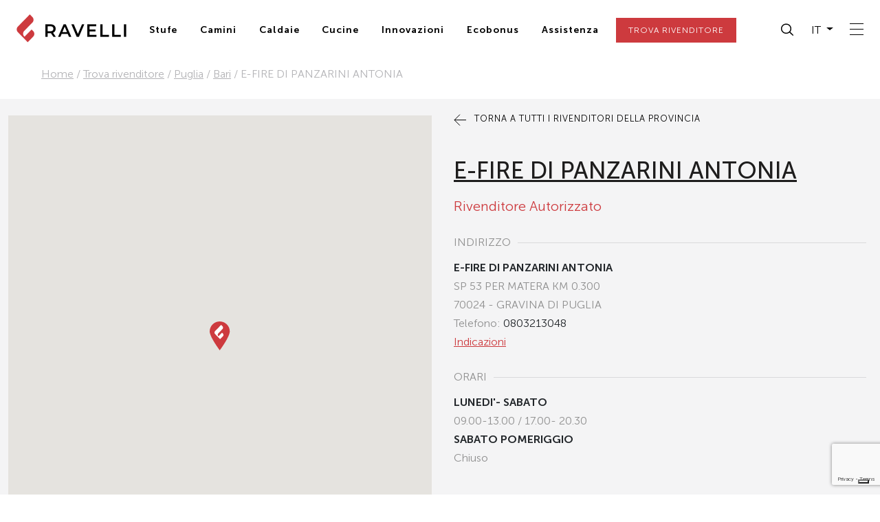

--- FILE ---
content_type: text/html; charset=UTF-8
request_url: https://ita.ravelligroup.it/partner/e-fire-di-panzarini-antonia/
body_size: 22311
content:
<!doctype html>
<html lang="it-IT">

<head>
    <!-- Required meta tags -->
    <meta charset="UTF-8">
    <meta name="viewport" content="width=device-width, initial-scale=1">
    <meta name="facebook-domain-verification" content="oetwmlimuq0ql5dliiw3q15fkas5bz" />
    <meta name="facebook-domain-verification" content="3554wypxnr63zleilm9g7t8b3lqbzp" />

    <meta name='robots' content='index, follow, max-image-preview:large, max-snippet:-1, max-video-preview:-1' />

	<!-- This site is optimized with the Yoast SEO plugin v20.11 - https://yoast.com/wordpress/plugins/seo/ -->
	<title>E-FIRE DI PANZARINI ANTONIA | Ravelli</title>
	<link rel="canonical" href="https://ita.ravelligroup.it/partner/e-fire-di-panzarini-antonia/" />
	<meta property="og:locale" content="it_IT" />
	<meta property="og:type" content="article" />
	<meta property="og:title" content="E-FIRE DI PANZARINI ANTONIA | Ravelli" />
	<meta property="og:description" content="Leggi di più" />
	<meta property="og:url" content="https://ita.ravelligroup.it/partner/e-fire-di-panzarini-antonia/" />
	<meta property="og:site_name" content="Ravelli" />
	<meta property="article:modified_time" content="2024-04-19T14:29:36+00:00" />
	<meta name="twitter:card" content="summary_large_image" />
	<!-- / Yoast SEO plugin. -->


<link rel='dns-prefetch' href='//www.google.com' />
<link rel='dns-prefetch' href='//cdnjs.cloudflare.com' />
<link rel='dns-prefetch' href='//maps.googleapis.com' />
<link rel='stylesheet' id='wp-block-library-css' href='https://ita.ravelligroup.it/wp-includes/css/dist/block-library/style.min.css' media='all' />
<link rel='stylesheet' id='my-custom-block-frontend-css-css' href='https://ita.ravelligroup.it/wp-content/plugins/wpdm-gutenberg-blocks/build/style.css' media='all' />
<link rel='stylesheet' id='classic-theme-styles-css' href='https://ita.ravelligroup.it/wp-includes/css/classic-themes.min.css' media='all' />
<style id='global-styles-inline-css'>
body{--wp--preset--color--black: #000000;--wp--preset--color--cyan-bluish-gray: #abb8c3;--wp--preset--color--white: #ffffff;--wp--preset--color--pale-pink: #f78da7;--wp--preset--color--vivid-red: #cf2e2e;--wp--preset--color--luminous-vivid-orange: #ff6900;--wp--preset--color--luminous-vivid-amber: #fcb900;--wp--preset--color--light-green-cyan: #7bdcb5;--wp--preset--color--vivid-green-cyan: #00d084;--wp--preset--color--pale-cyan-blue: #8ed1fc;--wp--preset--color--vivid-cyan-blue: #0693e3;--wp--preset--color--vivid-purple: #9b51e0;--wp--preset--gradient--vivid-cyan-blue-to-vivid-purple: linear-gradient(135deg,rgba(6,147,227,1) 0%,rgb(155,81,224) 100%);--wp--preset--gradient--light-green-cyan-to-vivid-green-cyan: linear-gradient(135deg,rgb(122,220,180) 0%,rgb(0,208,130) 100%);--wp--preset--gradient--luminous-vivid-amber-to-luminous-vivid-orange: linear-gradient(135deg,rgba(252,185,0,1) 0%,rgba(255,105,0,1) 100%);--wp--preset--gradient--luminous-vivid-orange-to-vivid-red: linear-gradient(135deg,rgba(255,105,0,1) 0%,rgb(207,46,46) 100%);--wp--preset--gradient--very-light-gray-to-cyan-bluish-gray: linear-gradient(135deg,rgb(238,238,238) 0%,rgb(169,184,195) 100%);--wp--preset--gradient--cool-to-warm-spectrum: linear-gradient(135deg,rgb(74,234,220) 0%,rgb(151,120,209) 20%,rgb(207,42,186) 40%,rgb(238,44,130) 60%,rgb(251,105,98) 80%,rgb(254,248,76) 100%);--wp--preset--gradient--blush-light-purple: linear-gradient(135deg,rgb(255,206,236) 0%,rgb(152,150,240) 100%);--wp--preset--gradient--blush-bordeaux: linear-gradient(135deg,rgb(254,205,165) 0%,rgb(254,45,45) 50%,rgb(107,0,62) 100%);--wp--preset--gradient--luminous-dusk: linear-gradient(135deg,rgb(255,203,112) 0%,rgb(199,81,192) 50%,rgb(65,88,208) 100%);--wp--preset--gradient--pale-ocean: linear-gradient(135deg,rgb(255,245,203) 0%,rgb(182,227,212) 50%,rgb(51,167,181) 100%);--wp--preset--gradient--electric-grass: linear-gradient(135deg,rgb(202,248,128) 0%,rgb(113,206,126) 100%);--wp--preset--gradient--midnight: linear-gradient(135deg,rgb(2,3,129) 0%,rgb(40,116,252) 100%);--wp--preset--duotone--dark-grayscale: url('#wp-duotone-dark-grayscale');--wp--preset--duotone--grayscale: url('#wp-duotone-grayscale');--wp--preset--duotone--purple-yellow: url('#wp-duotone-purple-yellow');--wp--preset--duotone--blue-red: url('#wp-duotone-blue-red');--wp--preset--duotone--midnight: url('#wp-duotone-midnight');--wp--preset--duotone--magenta-yellow: url('#wp-duotone-magenta-yellow');--wp--preset--duotone--purple-green: url('#wp-duotone-purple-green');--wp--preset--duotone--blue-orange: url('#wp-duotone-blue-orange');--wp--preset--font-size--small: 13px;--wp--preset--font-size--medium: 20px;--wp--preset--font-size--large: 36px;--wp--preset--font-size--x-large: 42px;--wp--preset--spacing--20: 0.44rem;--wp--preset--spacing--30: 0.67rem;--wp--preset--spacing--40: 1rem;--wp--preset--spacing--50: 1.5rem;--wp--preset--spacing--60: 2.25rem;--wp--preset--spacing--70: 3.38rem;--wp--preset--spacing--80: 5.06rem;--wp--preset--shadow--natural: 6px 6px 9px rgba(0, 0, 0, 0.2);--wp--preset--shadow--deep: 12px 12px 50px rgba(0, 0, 0, 0.4);--wp--preset--shadow--sharp: 6px 6px 0px rgba(0, 0, 0, 0.2);--wp--preset--shadow--outlined: 6px 6px 0px -3px rgba(255, 255, 255, 1), 6px 6px rgba(0, 0, 0, 1);--wp--preset--shadow--crisp: 6px 6px 0px rgba(0, 0, 0, 1);}:where(.is-layout-flex){gap: 0.5em;}body .is-layout-flow > .alignleft{float: left;margin-inline-start: 0;margin-inline-end: 2em;}body .is-layout-flow > .alignright{float: right;margin-inline-start: 2em;margin-inline-end: 0;}body .is-layout-flow > .aligncenter{margin-left: auto !important;margin-right: auto !important;}body .is-layout-constrained > .alignleft{float: left;margin-inline-start: 0;margin-inline-end: 2em;}body .is-layout-constrained > .alignright{float: right;margin-inline-start: 2em;margin-inline-end: 0;}body .is-layout-constrained > .aligncenter{margin-left: auto !important;margin-right: auto !important;}body .is-layout-constrained > :where(:not(.alignleft):not(.alignright):not(.alignfull)){max-width: var(--wp--style--global--content-size);margin-left: auto !important;margin-right: auto !important;}body .is-layout-constrained > .alignwide{max-width: var(--wp--style--global--wide-size);}body .is-layout-flex{display: flex;}body .is-layout-flex{flex-wrap: wrap;align-items: center;}body .is-layout-flex > *{margin: 0;}:where(.wp-block-columns.is-layout-flex){gap: 2em;}.has-black-color{color: var(--wp--preset--color--black) !important;}.has-cyan-bluish-gray-color{color: var(--wp--preset--color--cyan-bluish-gray) !important;}.has-white-color{color: var(--wp--preset--color--white) !important;}.has-pale-pink-color{color: var(--wp--preset--color--pale-pink) !important;}.has-vivid-red-color{color: var(--wp--preset--color--vivid-red) !important;}.has-luminous-vivid-orange-color{color: var(--wp--preset--color--luminous-vivid-orange) !important;}.has-luminous-vivid-amber-color{color: var(--wp--preset--color--luminous-vivid-amber) !important;}.has-light-green-cyan-color{color: var(--wp--preset--color--light-green-cyan) !important;}.has-vivid-green-cyan-color{color: var(--wp--preset--color--vivid-green-cyan) !important;}.has-pale-cyan-blue-color{color: var(--wp--preset--color--pale-cyan-blue) !important;}.has-vivid-cyan-blue-color{color: var(--wp--preset--color--vivid-cyan-blue) !important;}.has-vivid-purple-color{color: var(--wp--preset--color--vivid-purple) !important;}.has-black-background-color{background-color: var(--wp--preset--color--black) !important;}.has-cyan-bluish-gray-background-color{background-color: var(--wp--preset--color--cyan-bluish-gray) !important;}.has-white-background-color{background-color: var(--wp--preset--color--white) !important;}.has-pale-pink-background-color{background-color: var(--wp--preset--color--pale-pink) !important;}.has-vivid-red-background-color{background-color: var(--wp--preset--color--vivid-red) !important;}.has-luminous-vivid-orange-background-color{background-color: var(--wp--preset--color--luminous-vivid-orange) !important;}.has-luminous-vivid-amber-background-color{background-color: var(--wp--preset--color--luminous-vivid-amber) !important;}.has-light-green-cyan-background-color{background-color: var(--wp--preset--color--light-green-cyan) !important;}.has-vivid-green-cyan-background-color{background-color: var(--wp--preset--color--vivid-green-cyan) !important;}.has-pale-cyan-blue-background-color{background-color: var(--wp--preset--color--pale-cyan-blue) !important;}.has-vivid-cyan-blue-background-color{background-color: var(--wp--preset--color--vivid-cyan-blue) !important;}.has-vivid-purple-background-color{background-color: var(--wp--preset--color--vivid-purple) !important;}.has-black-border-color{border-color: var(--wp--preset--color--black) !important;}.has-cyan-bluish-gray-border-color{border-color: var(--wp--preset--color--cyan-bluish-gray) !important;}.has-white-border-color{border-color: var(--wp--preset--color--white) !important;}.has-pale-pink-border-color{border-color: var(--wp--preset--color--pale-pink) !important;}.has-vivid-red-border-color{border-color: var(--wp--preset--color--vivid-red) !important;}.has-luminous-vivid-orange-border-color{border-color: var(--wp--preset--color--luminous-vivid-orange) !important;}.has-luminous-vivid-amber-border-color{border-color: var(--wp--preset--color--luminous-vivid-amber) !important;}.has-light-green-cyan-border-color{border-color: var(--wp--preset--color--light-green-cyan) !important;}.has-vivid-green-cyan-border-color{border-color: var(--wp--preset--color--vivid-green-cyan) !important;}.has-pale-cyan-blue-border-color{border-color: var(--wp--preset--color--pale-cyan-blue) !important;}.has-vivid-cyan-blue-border-color{border-color: var(--wp--preset--color--vivid-cyan-blue) !important;}.has-vivid-purple-border-color{border-color: var(--wp--preset--color--vivid-purple) !important;}.has-vivid-cyan-blue-to-vivid-purple-gradient-background{background: var(--wp--preset--gradient--vivid-cyan-blue-to-vivid-purple) !important;}.has-light-green-cyan-to-vivid-green-cyan-gradient-background{background: var(--wp--preset--gradient--light-green-cyan-to-vivid-green-cyan) !important;}.has-luminous-vivid-amber-to-luminous-vivid-orange-gradient-background{background: var(--wp--preset--gradient--luminous-vivid-amber-to-luminous-vivid-orange) !important;}.has-luminous-vivid-orange-to-vivid-red-gradient-background{background: var(--wp--preset--gradient--luminous-vivid-orange-to-vivid-red) !important;}.has-very-light-gray-to-cyan-bluish-gray-gradient-background{background: var(--wp--preset--gradient--very-light-gray-to-cyan-bluish-gray) !important;}.has-cool-to-warm-spectrum-gradient-background{background: var(--wp--preset--gradient--cool-to-warm-spectrum) !important;}.has-blush-light-purple-gradient-background{background: var(--wp--preset--gradient--blush-light-purple) !important;}.has-blush-bordeaux-gradient-background{background: var(--wp--preset--gradient--blush-bordeaux) !important;}.has-luminous-dusk-gradient-background{background: var(--wp--preset--gradient--luminous-dusk) !important;}.has-pale-ocean-gradient-background{background: var(--wp--preset--gradient--pale-ocean) !important;}.has-electric-grass-gradient-background{background: var(--wp--preset--gradient--electric-grass) !important;}.has-midnight-gradient-background{background: var(--wp--preset--gradient--midnight) !important;}.has-small-font-size{font-size: var(--wp--preset--font-size--small) !important;}.has-medium-font-size{font-size: var(--wp--preset--font-size--medium) !important;}.has-large-font-size{font-size: var(--wp--preset--font-size--large) !important;}.has-x-large-font-size{font-size: var(--wp--preset--font-size--x-large) !important;}
.wp-block-navigation a:where(:not(.wp-element-button)){color: inherit;}
:where(.wp-block-columns.is-layout-flex){gap: 2em;}
.wp-block-pullquote{font-size: 1.5em;line-height: 1.6;}
</style>
<link rel='stylesheet' id='wpml-blocks-css' href='https://ita.ravelligroup.it/wp-content/plugins/sitepress-multilingual-cms/dist/css/blocks/styles.css' media='all' />
<link rel='stylesheet' id='pb-accordion-blocks-style-css' href='https://ita.ravelligroup.it/wp-content/plugins/accordion-blocks/build/index.css' media='all' />
<link rel='stylesheet' id='contact-form-7-css' href='https://ita.ravelligroup.it/wp-content/plugins/contact-form-7/includes/css/styles.css' media='all' />
<link rel='stylesheet' id='wpdm-front-css' href='https://ita.ravelligroup.it/wp-content/plugins/download-manager/assets/css/front.css' media='all' />
<link rel='stylesheet' id='wordpress-store-locator-css' href='https://ita.ravelligroup.it/wp-content/plugins/wordpress-store-locator/public/css/wordpress-store-locator-public.css' media='all' />
<link rel='stylesheet' id='wordpress-store-locator-bootstrap-css' href='https://ita.ravelligroup.it/wp-content/plugins/wordpress-store-locator/public/css/bootstrap.min.css' media='all' />
<link rel='stylesheet' id='wordpress-store-locator-custom-css' href='https://ita.ravelligroup.it/wp-content/plugins/wordpress-store-locator/public/css/wordpress-store-locator-custom.css' media='all' />
<link rel='stylesheet' id='wpda_wpdp_public-css' href='https://ita.ravelligroup.it/wp-content/plugins/wp-data-access/public/../assets/css/wpda_public.css' media='all' />
<style id='wpgb-head-inline-css'>
.wp-grid-builder:not(.wpgb-template),.wpgb-facet{opacity:0.01}.wpgb-facet fieldset{margin:0;padding:0;border:none;outline:none;box-shadow:none}.wpgb-facet fieldset:last-child{margin-bottom:40px;}.wpgb-facet fieldset legend.wpgb-sr-only{height:1px;width:1px}
</style>
<link rel='stylesheet' id='wpml-legacy-dropdown-0-css' href='https://ita.ravelligroup.it/wp-content/plugins/sitepress-multilingual-cms/templates/language-switchers/legacy-dropdown/style.min.css' media='all' />
<style id='wpml-legacy-dropdown-0-inline-css'>
.wpml-ls-statics-shortcode_actions{background-color:#eeeeee;}.wpml-ls-statics-shortcode_actions, .wpml-ls-statics-shortcode_actions .wpml-ls-sub-menu, .wpml-ls-statics-shortcode_actions a {border-color:#cdcdcd;}.wpml-ls-statics-shortcode_actions a, .wpml-ls-statics-shortcode_actions .wpml-ls-sub-menu a, .wpml-ls-statics-shortcode_actions .wpml-ls-sub-menu a:link, .wpml-ls-statics-shortcode_actions li:not(.wpml-ls-current-language) .wpml-ls-link, .wpml-ls-statics-shortcode_actions li:not(.wpml-ls-current-language) .wpml-ls-link:link {color:#444444;background-color:#ffffff;}.wpml-ls-statics-shortcode_actions a, .wpml-ls-statics-shortcode_actions .wpml-ls-sub-menu a:hover,.wpml-ls-statics-shortcode_actions .wpml-ls-sub-menu a:focus, .wpml-ls-statics-shortcode_actions .wpml-ls-sub-menu a:link:hover, .wpml-ls-statics-shortcode_actions .wpml-ls-sub-menu a:link:focus {color:#000000;background-color:#eeeeee;}.wpml-ls-statics-shortcode_actions .wpml-ls-current-language > a {color:#444444;background-color:#ffffff;}.wpml-ls-statics-shortcode_actions .wpml-ls-current-language:hover>a, .wpml-ls-statics-shortcode_actions .wpml-ls-current-language>a:focus {color:#000000;background-color:#eeeeee;}
</style>
<link rel='stylesheet' id='wpml-menu-item-0-css' href='https://ita.ravelligroup.it/wp-content/plugins/sitepress-multilingual-cms/templates/language-switchers/menu-item/style.min.css' media='all' />
<link rel='stylesheet' id='picostrap-styles-css' href='https://ita.ravelligroup.it/wp-content/themes/ravelli/styles-bundle.css' media='all' />
<link rel='stylesheet' id='slick-css' href='https://cdnjs.cloudflare.com/ajax/libs/slick-carousel/1.8.1/slick.min.css' media='all' />
<link rel='stylesheet' id='aos-css' href='https://cdnjs.cloudflare.com/ajax/libs/aos/2.3.4/aos.css' media='all' />
<link rel='stylesheet' id='select2-css' href='https://cdnjs.cloudflare.com/ajax/libs/select2/4.0.13/css/select2.min.css' media='all' />
<link rel='stylesheet' id='animate-css' href='https://cdnjs.cloudflare.com/ajax/libs/animate.css/4.1.1/animate.min.css' media='all' />
<link rel='stylesheet' id='hamburgers-css' href='https://cdnjs.cloudflare.com/ajax/libs/hamburgers/1.2.1/hamburgers.min.css' media='all' />
<link rel='stylesheet' id='slick-theme-css' href='https://cdnjs.cloudflare.com/ajax/libs/slick-carousel/1.8.1/slick-theme.min.css' media='all' />
<link rel='stylesheet' id='searchwp-live-search-css' href='https://ita.ravelligroup.it/wp-content/plugins/searchwp-live-ajax-search/assets/styles/style.css' media='all' />
<link rel='stylesheet' id='cf7cf-style-css' href='https://ita.ravelligroup.it/wp-content/plugins/cf7-conditional-fields/style.css' media='all' />
<script src='https://ita.ravelligroup.it/wp-includes/js/jquery/jquery.min.js' id='jquery-core-js'></script>
<script src='https://ita.ravelligroup.it/wp-includes/js/jquery/jquery-migrate.min.js' id='jquery-migrate-js'></script>
<script id='wpml-cookie-js-extra'>
var wpml_cookies = {"wp-wpml_current_language":{"value":"it","expires":1,"path":"\/"}};
var wpml_cookies = {"wp-wpml_current_language":{"value":"it","expires":1,"path":"\/"}};
</script>
<script src='https://ita.ravelligroup.it/wp-content/plugins/sitepress-multilingual-cms/res/js/cookies/language-cookie.js' id='wpml-cookie-js'></script>
<script id='wpdm-frontjs-js-extra'>
var wpdm_url = {"home":"https:\/\/ita.ravelligroup.it\/","site":"https:\/\/ita.ravelligroup.it\/","ajax":"https:\/\/ita.ravelligroup.it\/wp-admin\/admin-ajax.php"};
var wpdm_js = {"spinner":"<i class=\"fas fa-sun fa-spin\"><\/i>"};
</script>
<script src='https://ita.ravelligroup.it/wp-content/plugins/download-manager/assets/js/front.js' id='wpdm-frontjs-js'></script>
<script src='https://ita.ravelligroup.it/wp-includes/js/underscore.min.js' id='underscore-js'></script>
<script src='https://ita.ravelligroup.it/wp-includes/js/backbone.min.js' id='backbone-js'></script>
<script id='wp-api-request-js-extra'>
var wpApiSettings = {"root":"https:\/\/ita.ravelligroup.it\/wp-json\/","nonce":"dc2b2ddbd6","versionString":"wp\/v2\/"};
</script>
<script src='https://ita.ravelligroup.it/wp-includes/js/api-request.min.js' id='wp-api-request-js'></script>
<script src='https://ita.ravelligroup.it/wp-includes/js/wp-api.min.js' id='wp-api-js'></script>
<script id='wpda_rest_api-js-extra'>
var wpdaApiSettings = {"path":"wpda"};
</script>
<script src='https://ita.ravelligroup.it/wp-content/plugins/wp-data-access/public/../assets/js/wpda_rest_api.js' id='wpda_rest_api-js'></script>
<script src='https://ita.ravelligroup.it/wp-content/plugins/sitepress-multilingual-cms/templates/language-switchers/legacy-dropdown/script.min.js' id='wpml-legacy-dropdown-0-js'></script>
<script id='wpml-xdomain-data-js-extra'>
var wpml_xdomain_data = {"css_selector":"wpml-ls-item","ajax_url":"https:\/\/ita.ravelligroup.it\/wp-admin\/admin-ajax.php","current_lang":"it","_nonce":"73077d71ca"};
</script>
<script src='https://ita.ravelligroup.it/wp-content/plugins/sitepress-multilingual-cms/res/js/xdomain-data.js' id='wpml-xdomain-data-js'></script>
<meta name="generator" content="WPML ver:4.6.4 stt:66,65,67,39,1,4,3,27,2,52;" />
<meta name="framework" content="weLaunch 4.1.24" /><noscript><style>.wp-grid-builder .wpgb-card.wpgb-card-hidden .wpgb-card-wrapper{opacity:1!important;visibility:visible!important;transform:none!important}.wpgb-facet {opacity:1!important;pointer-events:auto!important}.wpgb-facet *:not(.wpgb-pagination-facet){display:none}</style></noscript>         <meta name="theme-color" content="#cd3a3e" />
<link rel="icon" href="https://ita.ravelligroup.it/wp-content/uploads/2022/07/cropped-android-chrome-512x512-1-32x32.png" sizes="32x32" />
<link rel="icon" href="https://ita.ravelligroup.it/wp-content/uploads/2022/07/cropped-android-chrome-512x512-1-192x192.png" sizes="192x192" />
<link rel="apple-touch-icon" href="https://ita.ravelligroup.it/wp-content/uploads/2022/07/cropped-android-chrome-512x512-1-180x180.png" />
<meta name="msapplication-TileImage" content="https://ita.ravelligroup.it/wp-content/uploads/2022/07/cropped-android-chrome-512x512-1-270x270.png" />
		<style id="wp-custom-css">
			#footer-contacts div[class*='col-']:first-child > div:first-child {
	display:none;
}

#footer-contacts div[class*='col-']:first-child > div:not(:first-child) > div:first-child {
	margin-top: 1rem;
}
		</style>
		                <style>
            /* WPDM Link Template Styles */        </style>
            <style>
            :root {
                --color-primary: #4a8eff;
                --color-primary-rgb: 74, 142, 255;
                --color-primary-hover: #5998ff;
                --color-primary-active: #3281ff;
                --color-secondary: #6c757d;
                --color-secondary-rgb: 108, 117, 125;
                --color-secondary-hover: #6c757d;
                --color-secondary-active: #6c757d;
                --color-success: #018e11;
                --color-success-rgb: 1, 142, 17;
                --color-success-hover: #0aad01;
                --color-success-active: #0c8c01;
                --color-info: #2CA8FF;
                --color-info-rgb: 44, 168, 255;
                --color-info-hover: #2CA8FF;
                --color-info-active: #2CA8FF;
                --color-warning: #FFB236;
                --color-warning-rgb: 255, 178, 54;
                --color-warning-hover: #FFB236;
                --color-warning-active: #FFB236;
                --color-danger: #ff5062;
                --color-danger-rgb: 255, 80, 98;
                --color-danger-hover: #ff5062;
                --color-danger-active: #ff5062;
                --color-green: #30b570;
                --color-blue: #0073ff;
                --color-purple: #8557D3;
                --color-red: #ff5062;
                --color-muted: rgba(69, 89, 122, 0.6);
                --wpdm-font:  -apple-system, BlinkMacSystemFont, "Segoe UI", Roboto, Helvetica, Arial, sans-serif, "Apple Color Emoji", "Segoe UI Emoji", "Segoe UI Symbol";
            }

            .wpdm-download-link.btn.btn-primary {
                border-radius: 4px;
            }
        </style>
        <script>
            function wpdm_rest_url(request) {
                return "https://ita.ravelligroup.it/wp-json/wpdm/" + request;
            }
        </script>
    
    <!-- Consent mode -->
    <script>
        window.dataLayer = window.dataLayer || [];

        function gtag() {
            dataLayer.push(arguments);
        }

        gtag("consent", "default", {
            ad_storage: "denied",
            analytics_storage: "denied",
            functionality_storage: "denied", // optional
            personalization_storage: "denied", // optional
            security_storage: "denied", // optional
            wait_for_update: 2000 // milliseconds
        });
        // Improve ad click measurement quality (optional)
        gtag('set', 'url_passthrough', false);
        // Further redact your ads data (optional)
        gtag("set", "ads_data_redaction", false);
    </script>

    <!-- Google Tag Manager -->
    <script>
        (function(w, d, s, l, i) {
            w[l] = w[l] || [];
            w[l].push({
                'gtm.start': new Date().getTime(),
                event: 'gtm.js'
            });
            var f = d.getElementsByTagName(s)[0],
                j = d.createElement(s),
                dl = l != 'dataLayer' ? '&l=' + l : '';
            j.async = true;
            j.src =
                'https://www.googletagmanager.com/gtm.js?id=' + i + dl;
            f.parentNode.insertBefore(j, f);
        })(window, document, 'script', 'dataLayer', 'GTM-5K87QW2');
    </script>

    <!-- Iubenda -->
    <script type="text/javascript">
        
        var _iub = _iub || [];
        _iub.csConfiguration = {
            "askConsentAtCookiePolicyUpdate": true,
            "countryDetection": true,
            "enableLgpd": true,
            "enableUspr": true,
            "lgpdAppliesGlobally": false,
            "perPurposeConsent": true,
            "purposes": "1,2,3,4,5",
            "siteId": 3012550,
            "cookiePolicyId": 62394744,
            "lang": "it",
            "callback": {
                "onPreferenceExpressedOrNotNeeded": function(preferences) {
                    try {
                        iubenda_gtm_callback(preferences);
                    } catch (error) {}
                }
            },
            "banner": {
                "acceptButtonColor": "#CD3A3E",
                "acceptButtonDisplay": true,
                "closeButtonDisplay": false,
                "customizeButtonColor": "#212121",
                "customizeButtonDisplay": true,
                "explicitWithdrawal": true,
                "listPurposes": true,
                "position": "float-bottom-center",
                "rejectButtonColor": "#212121",
                "rejectButtonDisplay": true,
                "showPurposesToggles": true
            }
        };
    </script>
    <script type="text/javascript" src="//cdn.iubenda.com/cs/gpp/stub.js"></script>
    <script type="text/javascript" src="//cdn.iubenda.com/cs/iubenda_cs.js" charset="UTF-8" async></script>
    <script type="text/javascript">
        (function(w, d) {
            var loader = function() {
                var s = d.createElement("script"),
                    tag = d.getElementsByTagName("script")[0];
                s.src = "https://cdn.iubenda.com/iubenda.js";
                tag.parentNode.insertBefore(s, tag);
            };
            if (w.addEventListener) {
                w.addEventListener("load", loader, false);
            } else if (w.attachEvent) {
                w.attachEvent("onload", loader);
            } else {
                w.onload = loader;
            }
        })(window, document);
    </script>
    <!-- Callback GTM -->
    <script type="text/javascript">
        function iubenda_gtm_callback(preference) {
            dataLayer.push({
                iubenda_ccpa_opted_out: _iub.cs.api.isCcpaOptedOut()
            });
            if (!preference) {
                dataLayer.push({
                    event: "iubenda_preference_not_needed"
                });
            } else {
                if (preference.consent === true) {
                    dataLayer.push({
                        event: "iubenda_consent_given"
                    });
                } else if (preference.consent === false) {
                    dataLayer.push({
                        event: "iubenda_consent_rejected"
                    });
                } else if (preference.purposes) {
                    for (var purposeId in preference.purposes) {
                        if (preference.purposes[purposeId]) {
                            dataLayer.push({
                                event: "iubenda_consent_given_purpose_" + purposeId
                            });
                        }
                    }
                }
            }
        }
    </script>


</head>

<body class="stores-template-default single single-stores postid-31991 wp-embed-responsive picostrap_header_navbar_position_fixed-top scroll-position-at-top">

    <!-- Google Tag Manager (noscript) -->
    <noscript><iframe src="https://www.googletagmanager.com/ns.html?id=GTM-5K87QW2" height="0" width="0" style="display:none;visibility:hidden"></iframe></noscript>
    <!-- End Google Tag Manager (noscript) -->

    <svg xmlns="http://www.w3.org/2000/svg" viewBox="0 0 0 0" width="0" height="0" focusable="false" role="none" style="visibility: hidden; position: absolute; left: -9999px; overflow: hidden;" ><defs><filter id="wp-duotone-dark-grayscale"><feColorMatrix color-interpolation-filters="sRGB" type="matrix" values=" .299 .587 .114 0 0 .299 .587 .114 0 0 .299 .587 .114 0 0 .299 .587 .114 0 0 " /><feComponentTransfer color-interpolation-filters="sRGB" ><feFuncR type="table" tableValues="0 0.49803921568627" /><feFuncG type="table" tableValues="0 0.49803921568627" /><feFuncB type="table" tableValues="0 0.49803921568627" /><feFuncA type="table" tableValues="1 1" /></feComponentTransfer><feComposite in2="SourceGraphic" operator="in" /></filter></defs></svg><svg xmlns="http://www.w3.org/2000/svg" viewBox="0 0 0 0" width="0" height="0" focusable="false" role="none" style="visibility: hidden; position: absolute; left: -9999px; overflow: hidden;" ><defs><filter id="wp-duotone-grayscale"><feColorMatrix color-interpolation-filters="sRGB" type="matrix" values=" .299 .587 .114 0 0 .299 .587 .114 0 0 .299 .587 .114 0 0 .299 .587 .114 0 0 " /><feComponentTransfer color-interpolation-filters="sRGB" ><feFuncR type="table" tableValues="0 1" /><feFuncG type="table" tableValues="0 1" /><feFuncB type="table" tableValues="0 1" /><feFuncA type="table" tableValues="1 1" /></feComponentTransfer><feComposite in2="SourceGraphic" operator="in" /></filter></defs></svg><svg xmlns="http://www.w3.org/2000/svg" viewBox="0 0 0 0" width="0" height="0" focusable="false" role="none" style="visibility: hidden; position: absolute; left: -9999px; overflow: hidden;" ><defs><filter id="wp-duotone-purple-yellow"><feColorMatrix color-interpolation-filters="sRGB" type="matrix" values=" .299 .587 .114 0 0 .299 .587 .114 0 0 .299 .587 .114 0 0 .299 .587 .114 0 0 " /><feComponentTransfer color-interpolation-filters="sRGB" ><feFuncR type="table" tableValues="0.54901960784314 0.98823529411765" /><feFuncG type="table" tableValues="0 1" /><feFuncB type="table" tableValues="0.71764705882353 0.25490196078431" /><feFuncA type="table" tableValues="1 1" /></feComponentTransfer><feComposite in2="SourceGraphic" operator="in" /></filter></defs></svg><svg xmlns="http://www.w3.org/2000/svg" viewBox="0 0 0 0" width="0" height="0" focusable="false" role="none" style="visibility: hidden; position: absolute; left: -9999px; overflow: hidden;" ><defs><filter id="wp-duotone-blue-red"><feColorMatrix color-interpolation-filters="sRGB" type="matrix" values=" .299 .587 .114 0 0 .299 .587 .114 0 0 .299 .587 .114 0 0 .299 .587 .114 0 0 " /><feComponentTransfer color-interpolation-filters="sRGB" ><feFuncR type="table" tableValues="0 1" /><feFuncG type="table" tableValues="0 0.27843137254902" /><feFuncB type="table" tableValues="0.5921568627451 0.27843137254902" /><feFuncA type="table" tableValues="1 1" /></feComponentTransfer><feComposite in2="SourceGraphic" operator="in" /></filter></defs></svg><svg xmlns="http://www.w3.org/2000/svg" viewBox="0 0 0 0" width="0" height="0" focusable="false" role="none" style="visibility: hidden; position: absolute; left: -9999px; overflow: hidden;" ><defs><filter id="wp-duotone-midnight"><feColorMatrix color-interpolation-filters="sRGB" type="matrix" values=" .299 .587 .114 0 0 .299 .587 .114 0 0 .299 .587 .114 0 0 .299 .587 .114 0 0 " /><feComponentTransfer color-interpolation-filters="sRGB" ><feFuncR type="table" tableValues="0 0" /><feFuncG type="table" tableValues="0 0.64705882352941" /><feFuncB type="table" tableValues="0 1" /><feFuncA type="table" tableValues="1 1" /></feComponentTransfer><feComposite in2="SourceGraphic" operator="in" /></filter></defs></svg><svg xmlns="http://www.w3.org/2000/svg" viewBox="0 0 0 0" width="0" height="0" focusable="false" role="none" style="visibility: hidden; position: absolute; left: -9999px; overflow: hidden;" ><defs><filter id="wp-duotone-magenta-yellow"><feColorMatrix color-interpolation-filters="sRGB" type="matrix" values=" .299 .587 .114 0 0 .299 .587 .114 0 0 .299 .587 .114 0 0 .299 .587 .114 0 0 " /><feComponentTransfer color-interpolation-filters="sRGB" ><feFuncR type="table" tableValues="0.78039215686275 1" /><feFuncG type="table" tableValues="0 0.94901960784314" /><feFuncB type="table" tableValues="0.35294117647059 0.47058823529412" /><feFuncA type="table" tableValues="1 1" /></feComponentTransfer><feComposite in2="SourceGraphic" operator="in" /></filter></defs></svg><svg xmlns="http://www.w3.org/2000/svg" viewBox="0 0 0 0" width="0" height="0" focusable="false" role="none" style="visibility: hidden; position: absolute; left: -9999px; overflow: hidden;" ><defs><filter id="wp-duotone-purple-green"><feColorMatrix color-interpolation-filters="sRGB" type="matrix" values=" .299 .587 .114 0 0 .299 .587 .114 0 0 .299 .587 .114 0 0 .299 .587 .114 0 0 " /><feComponentTransfer color-interpolation-filters="sRGB" ><feFuncR type="table" tableValues="0.65098039215686 0.40392156862745" /><feFuncG type="table" tableValues="0 1" /><feFuncB type="table" tableValues="0.44705882352941 0.4" /><feFuncA type="table" tableValues="1 1" /></feComponentTransfer><feComposite in2="SourceGraphic" operator="in" /></filter></defs></svg><svg xmlns="http://www.w3.org/2000/svg" viewBox="0 0 0 0" width="0" height="0" focusable="false" role="none" style="visibility: hidden; position: absolute; left: -9999px; overflow: hidden;" ><defs><filter id="wp-duotone-blue-orange"><feColorMatrix color-interpolation-filters="sRGB" type="matrix" values=" .299 .587 .114 0 0 .299 .587 .114 0 0 .299 .587 .114 0 0 .299 .587 .114 0 0 " /><feComponentTransfer color-interpolation-filters="sRGB" ><feFuncR type="table" tableValues="0.098039215686275 1" /><feFuncG type="table" tableValues="0 0.66274509803922" /><feFuncB type="table" tableValues="0.84705882352941 0.41960784313725" /><feFuncA type="table" tableValues="1 1" /></feComponentTransfer><feComposite in2="SourceGraphic" operator="in" /></filter></defs></svg>
    

        <!-- ******************* The Navbar Area ******************* -->
        <div id="wrapper-navbar"  >

            <a class="skip-link visually-hidden-focusable" href="#theme-main">Skip to content</a>


            <nav class="navbar navbar-expand-lg fixed-top  bg-transparent" aria-label="Main Navigation">

                <div class="container-fluid px-lg-4 py-3 flex-row justify-content-between text-center w-100">

                    <div id="logo-tagline-wrap" class="text-start">
                        <a href="https://ita.ravelligroup.it ">
                            <img src="https://ita.ravelligroup.it/wp-content/themes/ravelli/images/logo-ravelli-black@2x.png" alt="Ravelli" class="logo">
                        </a>
                    </div>

                    <div id="main-menu" class="container-fluid d-none d-lg-block">

                        <div class="" id="navbar-content">

                            <ul class="navbar-nav mr-auto mb-2 mb-lg-0 justify-content-between align-items-center w-100">

                                <li class="nav-item dropdown dropdown-mega position-static">
                                    <a class="nav-link dropdown-toggle" href="#" data-bs-toggle="dropdown" data-bs-auto-close="outside">Stufe</a>
                                    <div class="dropdown-menu bg-white p-0 animate__animated animate__fadeIn animate__faster">
                                        <div class="">
                                            <div class="row g-0 justify-content-center">
                                                
            <div class="col text-center">
            <a class="product-preview text-decoration-none py-5 animate__animated animate__slideInRight delay-0" href="https://ita.ravelligroup.it/stufe/stufe-convection/">
                <div class="product-preview-content">
                    <div class="product-thumb-wrapper d-flex">
                        <img class="product-thumb" src="https://ita.ravelligroup.it/wp-content/uploads/00_product_images/Flexi9/Flexi9_deco_bco_listing.jpg">
                    </div>
                    <div class="product-content">
                        <div class="product-title mt-5">Stufe a convezione</div>
                        <div class="product-excerpt color-gray mt-2">
                                                            <img class="me-1" src="https://ita.ravelligroup.it/wp-content/uploads/2022/08/convection-1.svg" width="30" />
                                Sistema Convection                                                    </div>
                    </div>
                    <div class="text-primary arrow-white arrow-red fw-bold mt-4 fs-8">Esplora</div>
                </div>
            </a>
        </div>
            <div class="col text-center">
            <a class="product-preview text-decoration-none py-5 animate__animated animate__slideInRight delay-1" href="https://ita.ravelligroup.it/stufe/stufe-air/">
                <div class="product-preview-content">
                    <div class="product-thumb-wrapper d-flex">
                        <img class="product-thumb" src="https://ita.ravelligroup.it/wp-content/uploads/00_product_images/Circular7_9/Circular7_brz_listing.jpg">
                    </div>
                    <div class="product-content">
                        <div class="product-title mt-5">Stufe ventilate</div>
                        <div class="product-excerpt color-gray mt-2">
                                                            <img class="me-1" src="https://ita.ravelligroup.it/wp-content/uploads/2022/08/air.svg" width="30" />
                                Sistema Air                                                    </div>
                    </div>
                    <div class="text-primary arrow-white arrow-red fw-bold mt-4 fs-8">Esplora</div>
                </div>
            </a>
        </div>
            <div class="col text-center">
            <a class="product-preview text-decoration-none py-5 animate__animated animate__slideInRight delay-2" href="https://ita.ravelligroup.it/stufe/stufe-flow/">
                <div class="product-preview-content">
                    <div class="product-thumb-wrapper d-flex">
                        <img class="product-thumb" src="https://ita.ravelligroup.it/wp-content/uploads/00_product_images/Stilo/Stilo_Stone_stufa_Ravelli_listing.jpg">
                    </div>
                    <div class="product-content">
                        <div class="product-title mt-5">Stufe canalizzate</div>
                        <div class="product-excerpt color-gray mt-2">
                                                            <img class="me-1" src="https://ita.ravelligroup.it/wp-content/uploads/2022/08/flow.svg" width="30" />
                                Sistema Flow                                                    </div>
                    </div>
                    <div class="text-primary arrow-white arrow-red fw-bold mt-4 fs-8">Esplora</div>
                </div>
            </a>
        </div>
            <div class="col text-center">
            <a class="product-preview text-decoration-none py-5 animate__animated animate__slideInRight delay-3" href="https://ita.ravelligroup.it/stufe/stufe-hydro/">
                <div class="product-preview-content">
                    <div class="product-thumb-wrapper d-flex">
                        <img class="product-thumb" src="https://ita.ravelligroup.it/wp-content/uploads/00_product_images/Hrv160Design/HRV160Design_blk_stufa_Ravelli_listing.jpg">
                    </div>
                    <div class="product-content">
                        <div class="product-title mt-5">Termostufe</div>
                        <div class="product-excerpt color-gray mt-2">
                                                            <img class="me-1" src="https://ita.ravelligroup.it/wp-content/uploads/2022/08/hydro.svg" width="30" />
                                Sistema Hydro                                                    </div>
                    </div>
                    <div class="text-primary arrow-white arrow-red fw-bold mt-4 fs-8">Esplora</div>
                </div>
            </a>
        </div>
            <div class="col text-center">
            <a class="product-preview text-decoration-none py-5 animate__animated animate__slideInRight delay-4" href="https://ita.ravelligroup.it/stufe/stufe-a-pellet/">
                <div class="product-preview-content">
                    <div class="product-thumb-wrapper d-flex">
                        <img class="product-thumb" src="https://ita.ravelligroup.it/wp-content/uploads/00_product_images/Block7_9/Block7__9_stufa_Ravelli_listing.jpg">
                    </div>
                    <div class="product-content">
                        <div class="product-title mt-5">Stufe a pellet</div>
                        <div class="product-excerpt color-gray mt-2">
                            <div class="mt-3">&nbsp;</div>                        </div>
                    </div>
                    <div class="text-primary arrow-white arrow-red fw-bold mt-4 fs-8">Esplora</div>
                </div>
            </a>
        </div>
            <div class="col text-center">
            <a class="product-preview text-decoration-none py-5 animate__animated animate__slideInRight delay-5" href="https://ita.ravelligroup.it/stufe/stufe-a-legna/">
                <div class="product-preview-content">
                    <div class="product-thumb-wrapper d-flex">
                        <img class="product-thumb" src="https://ita.ravelligroup.it/wp-content/uploads/00_product_images/Dafne_DafneView/DafneView_stufa_legna_Ravelli_listing_menu.jpg">
                    </div>
                    <div class="product-content">
                        <div class="product-title mt-5">Stufe a legna</div>
                        <div class="product-excerpt color-gray mt-2">
                            <div class="mt-3">&nbsp;</div>                        </div>
                    </div>
                    <div class="text-primary arrow-white arrow-red fw-bold mt-4 fs-8">Esplora</div>
                </div>
            </a>
        </div>
                                                    <div class="col-12">
                                                    <a href="https://ita.ravelligroup.it/stufe/" class="text-center bg-primary d-block py-2 animate__animated animate__fadeIn animate__faster"><span class="text-white arrow-white d-inline-block align-middle">Vedi tutte le stufe</span></a>
                                                </div>
                                            </div>
                                        </div>
                                    </div>
                                </li>

                                <li class="nav-item dropdown dropdown-mega position-static">
                                    <a class="nav-link dropdown-toggle" href="#" data-bs-toggle="dropdown" data-bs-auto-close="outside">Camini</a>
                                    <div class="dropdown-menu bg-white p-0 animate__animated animate__fadeIn animate__faster">
                                        <div class="">
                                            <div class="row g-0 justify-content-center">
                                                
            <div class="col text-center">
            <a class="product-preview text-decoration-none py-5 animate__animated animate__slideInRight delay-0" href="https://ita.ravelligroup.it/camini/convection/">
                <div class="product-preview-content">
                    <div class="product-thumb-wrapper d-flex">
                        <img class="product-thumb" src="https://ita.ravelligroup.it/wp-content/uploads/00_product_images/Ermes/Ermes_Inserti_convezione_Ravelli_listing_menu.jpg">
                    </div>
                    <div class="product-content">
                        <div class="product-title mt-5">Camini a convezione</div>
                        <div class="product-excerpt color-gray mt-2">
                                                            <img class="me-1" src="https://ita.ravelligroup.it/wp-content/uploads/2022/08/convection-1.svg" width="30" />
                                Sistema Convection                                                    </div>
                    </div>
                    <div class="text-primary arrow-white arrow-red fw-bold mt-4 fs-8">Esplora</div>
                </div>
            </a>
        </div>
            <div class="col text-center">
            <a class="product-preview text-decoration-none py-5 animate__animated animate__slideInRight delay-1" href="https://ita.ravelligroup.it/camini/air/">
                <div class="product-preview-content">
                    <div class="product-thumb-wrapper d-flex">
                        <img class="product-thumb" src="https://ita.ravelligroup.it/wp-content/uploads/00_product_images/R1000Pro/R1000Pro_listing_inserts_Ravelli.jpg">
                    </div>
                    <div class="product-content">
                        <div class="product-title mt-5">Camini ventilati</div>
                        <div class="product-excerpt color-gray mt-2">
                                                            <img class="me-1" src="https://ita.ravelligroup.it/wp-content/uploads/2022/08/air.svg" width="30" />
                                Sistema Air                                                    </div>
                    </div>
                    <div class="text-primary arrow-white arrow-red fw-bold mt-4 fs-8">Esplora</div>
                </div>
            </a>
        </div>
            <div class="col text-center">
            <a class="product-preview text-decoration-none py-5 animate__animated animate__slideInRight delay-2" href="https://ita.ravelligroup.it/camini/flow/">
                <div class="product-preview-content">
                    <div class="product-thumb-wrapper d-flex">
                        <img class="product-thumb" src="https://ita.ravelligroup.it/wp-content/uploads/00_product_images/Magnus/Magnus_listing_camino_pellet_canalizzato_Ravelli.jpg">
                    </div>
                    <div class="product-content">
                        <div class="product-title mt-5">Camini canalizzati</div>
                        <div class="product-excerpt color-gray mt-2">
                                                            <img class="me-1" src="https://ita.ravelligroup.it/wp-content/uploads/2022/08/flow.svg" width="30" />
                                Sistema Flow                                                    </div>
                    </div>
                    <div class="text-primary arrow-white arrow-red fw-bold mt-4 fs-8">Esplora</div>
                </div>
            </a>
        </div>
            <div class="col text-center">
            <a class="product-preview text-decoration-none py-5 animate__animated animate__slideInRight delay-3" href="https://ita.ravelligroup.it/camini/hydro/">
                <div class="product-preview-content">
                    <div class="product-thumb-wrapper d-flex">
                        <img class="product-thumb" src="https://ita.ravelligroup.it/wp-content/uploads/00_product_images/RBH200V/RBH200V_listing_camino_pellet_hydro_Ravelli.jpg">
                    </div>
                    <div class="product-content">
                        <div class="product-title mt-5">Camini Hydro</div>
                        <div class="product-excerpt color-gray mt-2">
                                                            <img class="me-1" src="https://ita.ravelligroup.it/wp-content/uploads/2022/08/hydro.svg" width="30" />
                                Sistema Hydro                                                    </div>
                    </div>
                    <div class="text-primary arrow-white arrow-red fw-bold mt-4 fs-8">Esplora</div>
                </div>
            </a>
        </div>
            <div class="col text-center">
            <a class="product-preview text-decoration-none py-5 animate__animated animate__slideInRight delay-4" href="https://ita.ravelligroup.it/camini/pellet/">
                <div class="product-preview-content">
                    <div class="product-thumb-wrapper d-flex">
                        <img class="product-thumb" src="https://ita.ravelligroup.it/wp-content/uploads/00_product_images/RBV7010Compact/RBV7017Compact_camino_Ravelli_listing.jpg">
                    </div>
                    <div class="product-content">
                        <div class="product-title mt-5">Camini a Pellet</div>
                        <div class="product-excerpt color-gray mt-2">
                            <div class="mt-3">&nbsp;</div>                        </div>
                    </div>
                    <div class="text-primary arrow-white arrow-red fw-bold mt-4 fs-8">Esplora</div>
                </div>
            </a>
        </div>
            <div class="col text-center">
            <a class="product-preview text-decoration-none py-5 animate__animated animate__slideInRight delay-5" href="https://ita.ravelligroup.it/camini/legna/">
                <div class="product-preview-content">
                    <div class="product-thumb-wrapper d-flex">
                        <img class="product-thumb" src="https://ita.ravelligroup.it/wp-content/uploads/00_product_images/Ermes/Ermes_Inserti_convezione_Ravelli_listing_menu.jpg">
                    </div>
                    <div class="product-content">
                        <div class="product-title mt-5">Camini a Legna</div>
                        <div class="product-excerpt color-gray mt-2">
                            <div class="mt-3">&nbsp;</div>                        </div>
                    </div>
                    <div class="text-primary arrow-white arrow-red fw-bold mt-4 fs-8">Esplora</div>
                </div>
            </a>
        </div>
                                                    <div class="col-12">
                                                    <a href="https://ita.ravelligroup.it/camini/" class="text-center bg-primary d-block py-2 animate__animated animate__fadeIn animate__faster"><span class="text-white arrow-white d-inline-block align-middle">Vedi tutti i camini</span></a>
                                                </div>
                                            </div>
                                        </div>
                                    </div>
                                </li>

                            
                                <li class="nav-item dropdown dropdown-mega position-static">
                                    <a class="nav-link dropdown-toggle" href="#" data-bs-toggle="dropdown" data-bs-auto-close="outside">Caldaie</a>
                                    <div class="dropdown-menu bg-white p-0 animate__animated animate__fadeIn animate__faster">
                                        <div class="">
                                            <div class="row g-0 justify-content-center">
                                                
            <div class="col text-center">
            <a class="product-preview text-decoration-none py-5 animate__animated animate__slideInRight delay-0" href="https://ita.ravelligroup.it/caldaie/hydro/">
                <div class="product-preview-content">
                    <div class="product-thumb-wrapper d-flex">
                        <img class="product-thumb" src="https://ita.ravelligroup.it/wp-content/uploads/00_product_images/HrEvo200_250_300_350Smart/HR_EVO300-350_caldaia_pellet_Ravelli.jpg">
                    </div>
                    <div class="product-content">
                        <div class="product-title mt-5">Caldaie Hydro</div>
                        <div class="product-excerpt color-gray mt-2">
                                                            <img class="me-1" src="https://ita.ravelligroup.it/wp-content/uploads/2022/08/hydro.svg" width="30" />
                                Sistema Hydro                                                    </div>
                    </div>
                    <div class="text-primary arrow-white arrow-red fw-bold mt-4 fs-8">Esplora</div>
                </div>
            </a>
        </div>
            <div class="col text-center">
            <a class="product-preview text-decoration-none py-5 animate__animated animate__slideInRight delay-1" href="https://ita.ravelligroup.it/caldaie/pellet/">
                <div class="product-preview-content">
                    <div class="product-thumb-wrapper d-flex">
                        <img class="product-thumb" src="https://ita.ravelligroup.it/wp-content/uploads/00_product_images/HrEvo200_250_300_350Smart/HR_EVO200-250_caldaia_pellet_Ravelli.jpg">
                    </div>
                    <div class="product-content">
                        <div class="product-title mt-5">Caldaie Pellet</div>
                        <div class="product-excerpt color-gray mt-2">
                            <div class="mt-3">&nbsp;</div>                        </div>
                    </div>
                    <div class="text-primary arrow-white arrow-red fw-bold mt-4 fs-8">Esplora</div>
                </div>
            </a>
        </div>
            <div class="col text-center">
            <a class="product-preview text-decoration-none py-5 animate__animated animate__slideInRight delay-2" href="https://ita.ravelligroup.it/caldaie/legna/">
                <div class="product-preview-content">
                    <div class="product-thumb-wrapper d-flex">
                        <img class="product-thumb" src="https://ita.ravelligroup.it/wp-content/uploads/00_product_images/Hr_Wood/HR_WOOD-350_caldaia_legna_Ravelli_listing.jpg">
                    </div>
                    <div class="product-content">
                        <div class="product-title mt-5">Caldaie Legna</div>
                        <div class="product-excerpt color-gray mt-2">
                            <div class="mt-3">&nbsp;</div>                        </div>
                    </div>
                    <div class="text-primary arrow-white arrow-red fw-bold mt-4 fs-8">Esplora</div>
                </div>
            </a>
        </div>
                                                    <div class="col-12">
                                                    <a href="https://ita.ravelligroup.it/caldaie/" class="text-center bg-primary d-block py-2 animate__animated animate__fadeIn animate__faster"><span class="text-white arrow-white d-inline-block align-middle">Vedi tutte le caldaie</span></a>
                                                </div>
                                            </div>
                                        </div>
                                    </div>
                                </li>

                                <li class="nav-item dropdown dropdown-mega position-static">
                                    <a class="nav-link dropdown-toggle" href="#" data-bs-toggle="dropdown" data-bs-auto-close="outside">Cucine</a>
                                    <div class="dropdown-menu bg-white p-0 animate__animated animate__fadeIn animate__faster">
                                        <div class="">
                                            <div class="row g-0 justify-content-center">
                                                
            <div class="col text-center">
            <a class="product-preview text-decoration-none py-5 animate__animated animate__slideInRight delay-0" href="https://ita.ravelligroup.it/cucine/cooking/">
                <div class="product-preview-content">
                    <div class="product-thumb-wrapper d-flex">
                        <img class="product-thumb" src="https://ita.ravelligroup.it/wp-content/uploads/00_product_images/Mia90/Mia90_blk_cucina_pellet_Ravelli_listing.jpg">
                    </div>
                    <div class="product-content">
                        <div class="product-title mt-5">Cucine Cooking</div>
                        <div class="product-excerpt color-gray mt-2">
                                                            <img class="me-1" src="https://ita.ravelligroup.it/wp-content/uploads/2022/08/cooking.svg" width="30" />
                                Sistema Cooking                                                    </div>
                    </div>
                    <div class="text-primary arrow-white arrow-red fw-bold mt-4 fs-8">Esplora</div>
                </div>
            </a>
        </div>
                                                    <div class="col-12">
                                                    <a href="https://ita.ravelligroup.it/cucine/" class="text-center bg-primary d-block py-2 animate__animated animate__fadeIn animate__faster"><span class="text-white arrow-white d-inline-block align-middle">Vedi tutte le cucine</span></a>
                                                </div>
                                            </div>
                                        </div>
                                    </div>
                                </li>

                            
                                <li class="nav-item dropdown dropdown-mega position-static">

                                    <a class="nav-link dropdown-toggle" href="#" data-bs-toggle="dropdown" data-bs-auto-close="outside">Innovazioni</a>

                                    <div class="dropdown-menu bg-gray p-0 animate__animated animate__fadeIn animate__faster">
                                        <div class="container">
                                            <div class="row">

                                                <div class="col-md-12 py-4 dropdown-sistemi">
                                                    <ul class="list-unstyled">
                                                        <li><a class="" href="https://ita.ravelligroup.it/innovazioni/tecnologie/">Tecnologie</a></li>
                                                        <li class="">
                                                            <a href="#" class="dropdown-toggle" data-bs-toggle="dropdown" data-bs-auto-close="outside">Sistemi</a>
                                                            <div class="dropdown-menu bg-gray">
                                                                <ul class="lista-sistemi list-unstyled d-flex align-items-center justify-content-between">

                                                                    
                                                                    <li>
                                                                        <a class="d-flex align-items-center animate__animated animate__slideInRight" href="https://ita.ravelligroup.it/innovazioni/convection/" ontouchstart="this.style.backgroundColor='#adcc7f'" ontouchend="this.style.backgroundColor='transparent'" onMouseOver="this.style.backgroundColor='#adcc7f'" onMouseOut="this.style.backgroundColor='transparent'">
                                                                            <div class="w-100">
                                                                                <img src="https://ita.ravelligroup.it/wp-content/uploads/2022/08/convention@2x-1.png" alt="">
                                                                                <div class="mt-4">Convection</div>
                                                                                <div class="arrow-white arrow-red mt-3">Esplora</div>
                                                                            </div>
                                                                        </a>
                                                                    </li>

                                                                    <li>
                                                                        <a class="d-flex align-items-center animate__animated animate__slideInRight delay-1" href="https://ita.ravelligroup.it/innovazioni/flow/" ontouchstart="this.style.backgroundColor='#ff7980'" ontouchend="this.style.backgroundColor='transparent'" onMouseOver="this.style.backgroundColor='#ff7980'" onMouseOut="this.style.backgroundColor='transparent'">
                                                                            <div class="w-100">
                                                                                <img src="https://ita.ravelligroup.it/wp-content/uploads/2022/08/flow@2x.png" alt="">
                                                                                <div class="mt-4">Flow</div>
                                                                                <div class="arrow-white arrow-red mt-3">Esplora</div>
                                                                            </div>
                                                                        </a>
                                                                    </li>

                                                                    
                                                                    <li>
                                                                        <a class="d-flex align-items-center animate__animated animate__slideInRight delay-2" href="https://ita.ravelligroup.it/innovazioni/air/" ontouchstart="this.style.backgroundColor='#ffaf46'" ontouchend="this.style.backgroundColor='transparent'" onMouseOver="this.style.backgroundColor='#ffaf46'" onMouseOut="this.style.backgroundColor='transparent'">
                                                                            <div class="w-100">
                                                                                <img src="https://ita.ravelligroup.it/wp-content/uploads/2022/08/air@2x.png" alt="">
                                                                                <div class="mt-4">Air</div>
                                                                                <div class="arrow-white arrow-red mt-3">Esplora</div>
                                                                            </div>
                                                                        </a>
                                                                    </li>

                                                                    
                                                                    <li>
                                                                        <a class="d-flex align-items-center animate__animated animate__slideInRight delay-3" href="https://ita.ravelligroup.it/innovazioni/hydro/" ontouchstart="this.style.backgroundColor='#6fc6d3'" ontouchend="this.style.backgroundColor='transparent'" onMouseOver="this.style.backgroundColor='#6fc6d3'" onMouseOut="this.style.backgroundColor='transparent'">
                                                                            <div class="w-100">
                                                                                <img src="https://ita.ravelligroup.it/wp-content/uploads/2022/08/hydro@2x.png" alt="">
                                                                                <div class="mt-4">Hydro</div>
                                                                                <div class="arrow-white arrow-red mt-3">Esplora</div>
                                                                            </div>
                                                                        </a>
                                                                    </li>

                                                                    <li>
                                                                        <a class="d-flex align-items-center animate__animated animate__slideInRight delay-4" href="https://ita.ravelligroup.it/innovazioni/cooking/" onMouseOver="this.style.backgroundColor='#9090e0'" onMouseOut="this.style.backgroundColor='transparent'">
                                                                            <div class="w-100">
                                                                                <img src="https://ita.ravelligroup.it/wp-content/uploads/2022/08/cooking@2x.png" alt="">
                                                                                <div class="mt-4">Cooking</div>
                                                                                <div class="arrow-white arrow-red mt-3">Esplora</div>
                                                                            </div>
                                                                        </a>
                                                                    </li>

                                                                    
                                                                </ul>
                                                            </div>
                                                        </li>

                                                                                                                    <li>
                                                                <a class="" href="https://ita.ravelligroup.it/innovazioni/video/">
                                                                    Video                                                                </a>
                                                            </li>
                                                        
                                                        <li><a class="" href="https://ita.ravelligroup.it/innovazioni/zero-philosophy/">Zero Philosophy</a></li>
                                                    </ul>
                                                </div>

                                            </div>
                                        </div>
                                    </div>

                                </li>

                                <li class="nav-item">
                                    <a class="nav-link" href="https://ita.ravelligroup.it/ecobonus/">Ecobonus</a>
                                </li>

                                                                    <li class="nav-item">
                                        <a class="nav-link" href="https://ita.ravelligroup.it/informazioni/assistenza/">Assistenza</a>
                                    </li>
                                                                
                                
                                <li class="nav-item">
                                    <a class="nav-link red-button" href="https://ita.ravelligroup.it/informazioni/trova-rivenditore/">
                                        <span class="d-none d-xl-block">Trova rivenditore</span>
                                        <span class="d-block d-xl-none">Rivenditori</span>
                                    </a>
                                </li>
                            </ul>


                        </div>
                    </div>

                    <div class="shortcuts d-flex justify-content-end align-items-center">

                        <div class="search-form-wrapper">
                            <a class="dropdown-toggle" href="#" role="button" id="searchIcon" data-bs-toggle="dropdown" aria-expanded="false">
                                <i class="search-icon"></i>
                            </a>
                            <div class="dropdown-menu w-100 animate__animated animate__fadeIn animate__faster" aria-labelledby="searchIcon">
                                <div class="search-form-container text-center py-5">
                                    <form role="search" method="get" class="search-form" action="https://ita.ravelligroup.it/">
				<label>
					<span class="screen-reader-text">Ricerca per:</span>
					<input type="search" class="search-field" placeholder="Cerca &hellip;" value="" name="s" data-swplive="true" data-swpengine="default" data-swpconfig="default" />
				</label>
				<input type="submit" class="search-submit" value="Cerca" />
			</form>                                </div>
                            </div>
                        </div>

                        <div class="languages mx-4">
                            <a class="dropdown-toggle text-decoration-none text-uppercase" href="#" role="button" id="langSelection" data-bs-toggle="dropdown" aria-expanded="false">
                                it                            </a>
                            <div class="dropdown-menu w-100 animate__animated animate__fadeIn animate__faster" aria-labelledby="langSelection">
                                <div class="languages-container text-right px-3 px-md-5 py-1 color-dark">
                                    <div class="menu-header-languages-container"><ul id="menu-header-languages" class="menu"><li class="menu-item menu-item-type-custom menu-item-object-custom menu-item-32907"><a href="https://deu.ravelligroup.it/">Deutsch</a></li>
</ul></div>                                </div>
                            </div>

<script>
jQuery(document).ready(function($) {

    $('li.menu-item-wpml-ls-29-us a').off('click').click(function(e) {
        e.preventDefault();
        e.stopPropagation();
        $('#languageModal').modal('show');
        return false;
    });
    $('li.menu-item-wpml-ls-29-bl a').off('click').click(function(e) {
        e.preventDefault();
        e.stopPropagation();
        $('#languageModalBel').modal('show');
        return false;
    });

});
</script>

<div class="modal fade" id="languageModal" tabindex="-1" role="dialog" aria-labelledby="languageModalLabel" aria-hidden="true">
  <div class="modal-dialog modal-dialog-centered" role="document">
    <div class="modal-content p-2">
      <div class="modal-body">
        <div class="fs-4 lh-base mb-4">In which language would you like to browse our product collection?</div>
        <div class="d-flex gap-5">
            <a href="https://usa.ravelligroup.it" class="btn btn-primary text-white w-50">English</a>
            <a href="https://can.ravelligroup.it" class="btn btn-primary text-white w-50">French</a>
        </div>
      </div>
    </div>
  </div>
</div>

<div class="modal fade" id="languageModalBel" tabindex="-1" role="dialog" aria-labelledby="languageModalBelLabel" aria-hidden="true">
  <div class="modal-dialog modal-dialog-centered" role="document">
    <div class="modal-content p-2">
      <div class="modal-body">
        <div class="fs-4 lh-base mb-4">In which language would you like to browse our product collection?</div>
        <div class="d-flex gap-5">
            <a href="https://bel.ravelligroup.it" class="btn btn-primary text-white w-50">French</a>
            <a href="https://vla.ravelligroup.it" class="btn btn-primary text-white w-50">Vlams</a>
        </div>
      </div>
    </div>
  </div>
</div>

                        </div>


                        <button id="hamburger-toggle" class="hamburger hamburger--slider" type="button" data-bs-toggle="offcanvas" data-bs-target="#offcanvasMenu">
                            <span class="hamburger-box">
                                <span class="hamburger-inner"></span>
                            </span>
                        </button>

                    </div>


                </div>

            </nav>

            </nav> <!-- .site-navigation -->

        </div><!-- #wrapper-navbar end -->



        
        <div class="offcanvas offcanvas-start col-md-5" tabindex="-1" id="offcanvasMenu" aria-labelledby="offcanvasMenuLabel">

            <div class="offcanvas-body">

                <button type="button" class="btn-close text-reset" data-bs-dismiss="offcanvas" aria-label="Close"></button>

                <div id="hamburger-menu">

                    <div id="hamburger-navbar-content">

                        <ul class="navbar-nav mr-auto mb-2 mb-lg-0 justify-content-between w-100">

                            <li class="nav-item dropdown-mega position-static dropend w-100">
                                <a class="nav-link dropdown-toggle" href="#" data-bs-toggle="dropdown" data-bs-auto-close="outside">
                                    <span class="arrow-left-hover d-block">
                                        Stufe                                    </span>
                                </a>
                                <div class="dropdown-menu bg-white p-0 animate__animated animate__fadeIn animate__faster">
                                    <div class="h-100 d-flex flex-column justify-content-between">
                                        <div class="row g-0 justify-content-center flex-column">
                                            <button type="button" class="btn-close d-md-none" aria-label="Close"></button>
                                            
            <div class="col text-center">
            <a class="product-preview text-decoration-none py-5 animate__animated animate__slideInRight delay-0" href="https://ita.ravelligroup.it/stufe/stufe-convection/">
                <div class="product-preview-content">
                    <div class="product-thumb-wrapper d-flex">
                        <img class="product-thumb" src="https://ita.ravelligroup.it/wp-content/uploads/00_product_images/Flexi9/Flexi9_deco_bco_listing.jpg">
                    </div>
                    <div class="product-content">
                        <div class="product-title mt-5">Stufe a convezione</div>
                        <div class="product-excerpt color-gray mt-2">
                                                            <img class="me-1" src="https://ita.ravelligroup.it/wp-content/uploads/2022/08/convection-1.svg" width="30" />
                                Sistema Convection                                                    </div>
                    </div>
                    <div class="text-primary arrow-white arrow-red fw-bold mt-4 fs-8">Esplora</div>
                </div>
            </a>
        </div>
            <div class="col text-center">
            <a class="product-preview text-decoration-none py-5 animate__animated animate__slideInRight delay-1" href="https://ita.ravelligroup.it/stufe/stufe-air/">
                <div class="product-preview-content">
                    <div class="product-thumb-wrapper d-flex">
                        <img class="product-thumb" src="https://ita.ravelligroup.it/wp-content/uploads/00_product_images/Circular7_9/Circular7_brz_listing.jpg">
                    </div>
                    <div class="product-content">
                        <div class="product-title mt-5">Stufe ventilate</div>
                        <div class="product-excerpt color-gray mt-2">
                                                            <img class="me-1" src="https://ita.ravelligroup.it/wp-content/uploads/2022/08/air.svg" width="30" />
                                Sistema Air                                                    </div>
                    </div>
                    <div class="text-primary arrow-white arrow-red fw-bold mt-4 fs-8">Esplora</div>
                </div>
            </a>
        </div>
            <div class="col text-center">
            <a class="product-preview text-decoration-none py-5 animate__animated animate__slideInRight delay-2" href="https://ita.ravelligroup.it/stufe/stufe-flow/">
                <div class="product-preview-content">
                    <div class="product-thumb-wrapper d-flex">
                        <img class="product-thumb" src="https://ita.ravelligroup.it/wp-content/uploads/00_product_images/Stilo/Stilo_Stone_stufa_Ravelli_listing.jpg">
                    </div>
                    <div class="product-content">
                        <div class="product-title mt-5">Stufe canalizzate</div>
                        <div class="product-excerpt color-gray mt-2">
                                                            <img class="me-1" src="https://ita.ravelligroup.it/wp-content/uploads/2022/08/flow.svg" width="30" />
                                Sistema Flow                                                    </div>
                    </div>
                    <div class="text-primary arrow-white arrow-red fw-bold mt-4 fs-8">Esplora</div>
                </div>
            </a>
        </div>
            <div class="col text-center">
            <a class="product-preview text-decoration-none py-5 animate__animated animate__slideInRight delay-3" href="https://ita.ravelligroup.it/stufe/stufe-hydro/">
                <div class="product-preview-content">
                    <div class="product-thumb-wrapper d-flex">
                        <img class="product-thumb" src="https://ita.ravelligroup.it/wp-content/uploads/00_product_images/Hrv160Design/HRV160Design_blk_stufa_Ravelli_listing.jpg">
                    </div>
                    <div class="product-content">
                        <div class="product-title mt-5">Termostufe</div>
                        <div class="product-excerpt color-gray mt-2">
                                                            <img class="me-1" src="https://ita.ravelligroup.it/wp-content/uploads/2022/08/hydro.svg" width="30" />
                                Sistema Hydro                                                    </div>
                    </div>
                    <div class="text-primary arrow-white arrow-red fw-bold mt-4 fs-8">Esplora</div>
                </div>
            </a>
        </div>
            <div class="col text-center">
            <a class="product-preview text-decoration-none py-5 animate__animated animate__slideInRight delay-4" href="https://ita.ravelligroup.it/stufe/stufe-a-pellet/">
                <div class="product-preview-content">
                    <div class="product-thumb-wrapper d-flex">
                        <img class="product-thumb" src="https://ita.ravelligroup.it/wp-content/uploads/00_product_images/Block7_9/Block7__9_stufa_Ravelli_listing.jpg">
                    </div>
                    <div class="product-content">
                        <div class="product-title mt-5">Stufe a pellet</div>
                        <div class="product-excerpt color-gray mt-2">
                            <div class="mt-3">&nbsp;</div>                        </div>
                    </div>
                    <div class="text-primary arrow-white arrow-red fw-bold mt-4 fs-8">Esplora</div>
                </div>
            </a>
        </div>
            <div class="col text-center">
            <a class="product-preview text-decoration-none py-5 animate__animated animate__slideInRight delay-5" href="https://ita.ravelligroup.it/stufe/stufe-a-legna/">
                <div class="product-preview-content">
                    <div class="product-thumb-wrapper d-flex">
                        <img class="product-thumb" src="https://ita.ravelligroup.it/wp-content/uploads/00_product_images/Dafne_DafneView/DafneView_stufa_legna_Ravelli_listing_menu.jpg">
                    </div>
                    <div class="product-content">
                        <div class="product-title mt-5">Stufe a legna</div>
                        <div class="product-excerpt color-gray mt-2">
                            <div class="mt-3">&nbsp;</div>                        </div>
                    </div>
                    <div class="text-primary arrow-white arrow-red fw-bold mt-4 fs-8">Esplora</div>
                </div>
            </a>
        </div>
                                            </div>
                                        <div class="">
                                            <div class="col-12">
                                                <a href=" https://ita.ravelligroup.it/stufe/" class="text-center bg-primary d-block py-2 animate__animated animate__fadeIn animate__faster">
                                                    <span class="text-white arrow-white d-inline-block align-middle">
                                                        Vedi tutte le stufe                                                    </span>
                                                </a>
                                            </div>
                                        </div>
                                    </div>
                                </div>
                            </li>

                            <li class="nav-item dropdown-mega position-static dropend w-100">
                                <a class="nav-link dropdown-toggle" href="#" data-bs-toggle="dropdown" data-bs-auto-close="outside"><span class="arrow-left-hover d-block">Camini</span></a>
                                <div class="dropdown-menu bg-white p-0 animate__animated animate__fadeIn animate__faster">
                                    <div class="h-100 d-flex flex-column justify-content-between">
                                        <div class="row g-0 justify-content-center flex-column">
                                            <button type="button" class="btn-close d-md-none" aria-label="Close"></button>
                                            
            <div class="col text-center">
            <a class="product-preview text-decoration-none py-5 animate__animated animate__slideInRight delay-0" href="https://ita.ravelligroup.it/camini/convection/">
                <div class="product-preview-content">
                    <div class="product-thumb-wrapper d-flex">
                        <img class="product-thumb" src="https://ita.ravelligroup.it/wp-content/uploads/00_product_images/Ermes/Ermes_Inserti_convezione_Ravelli_listing_menu.jpg">
                    </div>
                    <div class="product-content">
                        <div class="product-title mt-5">Camini a convezione</div>
                        <div class="product-excerpt color-gray mt-2">
                                                            <img class="me-1" src="https://ita.ravelligroup.it/wp-content/uploads/2022/08/convection-1.svg" width="30" />
                                Sistema Convection                                                    </div>
                    </div>
                    <div class="text-primary arrow-white arrow-red fw-bold mt-4 fs-8">Esplora</div>
                </div>
            </a>
        </div>
            <div class="col text-center">
            <a class="product-preview text-decoration-none py-5 animate__animated animate__slideInRight delay-1" href="https://ita.ravelligroup.it/camini/air/">
                <div class="product-preview-content">
                    <div class="product-thumb-wrapper d-flex">
                        <img class="product-thumb" src="https://ita.ravelligroup.it/wp-content/uploads/00_product_images/R1000Pro/R1000Pro_listing_inserts_Ravelli.jpg">
                    </div>
                    <div class="product-content">
                        <div class="product-title mt-5">Camini ventilati</div>
                        <div class="product-excerpt color-gray mt-2">
                                                            <img class="me-1" src="https://ita.ravelligroup.it/wp-content/uploads/2022/08/air.svg" width="30" />
                                Sistema Air                                                    </div>
                    </div>
                    <div class="text-primary arrow-white arrow-red fw-bold mt-4 fs-8">Esplora</div>
                </div>
            </a>
        </div>
            <div class="col text-center">
            <a class="product-preview text-decoration-none py-5 animate__animated animate__slideInRight delay-2" href="https://ita.ravelligroup.it/camini/flow/">
                <div class="product-preview-content">
                    <div class="product-thumb-wrapper d-flex">
                        <img class="product-thumb" src="https://ita.ravelligroup.it/wp-content/uploads/00_product_images/Magnus/Magnus_listing_camino_pellet_canalizzato_Ravelli.jpg">
                    </div>
                    <div class="product-content">
                        <div class="product-title mt-5">Camini canalizzati</div>
                        <div class="product-excerpt color-gray mt-2">
                                                            <img class="me-1" src="https://ita.ravelligroup.it/wp-content/uploads/2022/08/flow.svg" width="30" />
                                Sistema Flow                                                    </div>
                    </div>
                    <div class="text-primary arrow-white arrow-red fw-bold mt-4 fs-8">Esplora</div>
                </div>
            </a>
        </div>
            <div class="col text-center">
            <a class="product-preview text-decoration-none py-5 animate__animated animate__slideInRight delay-3" href="https://ita.ravelligroup.it/camini/hydro/">
                <div class="product-preview-content">
                    <div class="product-thumb-wrapper d-flex">
                        <img class="product-thumb" src="https://ita.ravelligroup.it/wp-content/uploads/00_product_images/RBH200V/RBH200V_listing_camino_pellet_hydro_Ravelli.jpg">
                    </div>
                    <div class="product-content">
                        <div class="product-title mt-5">Camini Hydro</div>
                        <div class="product-excerpt color-gray mt-2">
                                                            <img class="me-1" src="https://ita.ravelligroup.it/wp-content/uploads/2022/08/hydro.svg" width="30" />
                                Sistema Hydro                                                    </div>
                    </div>
                    <div class="text-primary arrow-white arrow-red fw-bold mt-4 fs-8">Esplora</div>
                </div>
            </a>
        </div>
            <div class="col text-center">
            <a class="product-preview text-decoration-none py-5 animate__animated animate__slideInRight delay-4" href="https://ita.ravelligroup.it/camini/pellet/">
                <div class="product-preview-content">
                    <div class="product-thumb-wrapper d-flex">
                        <img class="product-thumb" src="https://ita.ravelligroup.it/wp-content/uploads/00_product_images/RBV7010Compact/RBV7017Compact_camino_Ravelli_listing.jpg">
                    </div>
                    <div class="product-content">
                        <div class="product-title mt-5">Camini a Pellet</div>
                        <div class="product-excerpt color-gray mt-2">
                            <div class="mt-3">&nbsp;</div>                        </div>
                    </div>
                    <div class="text-primary arrow-white arrow-red fw-bold mt-4 fs-8">Esplora</div>
                </div>
            </a>
        </div>
            <div class="col text-center">
            <a class="product-preview text-decoration-none py-5 animate__animated animate__slideInRight delay-5" href="https://ita.ravelligroup.it/camini/legna/">
                <div class="product-preview-content">
                    <div class="product-thumb-wrapper d-flex">
                        <img class="product-thumb" src="https://ita.ravelligroup.it/wp-content/uploads/00_product_images/Ermes/Ermes_Inserti_convezione_Ravelli_listing_menu.jpg">
                    </div>
                    <div class="product-content">
                        <div class="product-title mt-5">Camini a Legna</div>
                        <div class="product-excerpt color-gray mt-2">
                            <div class="mt-3">&nbsp;</div>                        </div>
                    </div>
                    <div class="text-primary arrow-white arrow-red fw-bold mt-4 fs-8">Esplora</div>
                </div>
            </a>
        </div>
                                            </div>
                                        <div class="">
                                            <div class="col-12">
                                                <a href=" https://ita.ravelligroup.it/camini/" class="text-center bg-primary d-block py-2 animate__animated animate__fadeIn animate__faster">
                                                    <span class="text-white arrow-white d-inline-block align-middle">
                                                        Vedi tutti i camini                                                    </span>
                                                </a>
                                            </div>
                                        </div>
                                    </div>
                                </div>
                            </li>

                        
                            <li class="nav-item dropdown-mega position-static dropend w-100">
                                <a class="nav-link dropdown-toggle" href="#" data-bs-toggle="dropdown" data-bs-auto-close="outside"><span class="arrow-left-hover d-block">Caldaie</span></a>
                                <div class="dropdown-menu bg-white p-0 animate__animated animate__fadeIn animate__faster">
                                    <div class="h-100 d-flex flex-column justify-content-between">
                                        <div class="row g-0 justify-content-center flex-column">
                                            <button type="button" class="btn-close d-md-none" aria-label="Close"></button>
                                            
            <div class="col text-center">
            <a class="product-preview text-decoration-none py-5 animate__animated animate__slideInRight delay-0" href="https://ita.ravelligroup.it/caldaie/hydro/">
                <div class="product-preview-content">
                    <div class="product-thumb-wrapper d-flex">
                        <img class="product-thumb" src="https://ita.ravelligroup.it/wp-content/uploads/00_product_images/HrEvo200_250_300_350Smart/HR_EVO300-350_caldaia_pellet_Ravelli.jpg">
                    </div>
                    <div class="product-content">
                        <div class="product-title mt-5">Caldaie Hydro</div>
                        <div class="product-excerpt color-gray mt-2">
                                                            <img class="me-1" src="https://ita.ravelligroup.it/wp-content/uploads/2022/08/hydro.svg" width="30" />
                                Sistema Hydro                                                    </div>
                    </div>
                    <div class="text-primary arrow-white arrow-red fw-bold mt-4 fs-8">Esplora</div>
                </div>
            </a>
        </div>
            <div class="col text-center">
            <a class="product-preview text-decoration-none py-5 animate__animated animate__slideInRight delay-1" href="https://ita.ravelligroup.it/caldaie/pellet/">
                <div class="product-preview-content">
                    <div class="product-thumb-wrapper d-flex">
                        <img class="product-thumb" src="https://ita.ravelligroup.it/wp-content/uploads/00_product_images/HrEvo200_250_300_350Smart/HR_EVO200-250_caldaia_pellet_Ravelli.jpg">
                    </div>
                    <div class="product-content">
                        <div class="product-title mt-5">Caldaie Pellet</div>
                        <div class="product-excerpt color-gray mt-2">
                            <div class="mt-3">&nbsp;</div>                        </div>
                    </div>
                    <div class="text-primary arrow-white arrow-red fw-bold mt-4 fs-8">Esplora</div>
                </div>
            </a>
        </div>
            <div class="col text-center">
            <a class="product-preview text-decoration-none py-5 animate__animated animate__slideInRight delay-2" href="https://ita.ravelligroup.it/caldaie/legna/">
                <div class="product-preview-content">
                    <div class="product-thumb-wrapper d-flex">
                        <img class="product-thumb" src="https://ita.ravelligroup.it/wp-content/uploads/00_product_images/Hr_Wood/HR_WOOD-350_caldaia_legna_Ravelli_listing.jpg">
                    </div>
                    <div class="product-content">
                        <div class="product-title mt-5">Caldaie Legna</div>
                        <div class="product-excerpt color-gray mt-2">
                            <div class="mt-3">&nbsp;</div>                        </div>
                    </div>
                    <div class="text-primary arrow-white arrow-red fw-bold mt-4 fs-8">Esplora</div>
                </div>
            </a>
        </div>
                                            </div>
                                        <div class="">
                                            <div class="col-12">
                                                <a href=" https://ita.ravelligroup.it/caldaie/" class="text-center bg-primary d-block py-2 animate__animated animate__fadeIn animate__faster">
                                                    <span class="text-white arrow-white d-inline-block align-middle">
                                                        Vedi tutte le caldaie                                                    </span>
                                                </a>
                                            </div>
                                        </div>
                                    </div>
                                </div>
                            </li>


                            <li class="nav-item dropdown-mega position-static dropend w-100">
                                <a class="nav-link dropdown-toggle" href="#" data-bs-toggle="dropdown" data-bs-auto-close="outside"><span class="arrow-left-hover d-block">Cucine</span></a>
                                <div class="dropdown-menu bg-white p-0 animate__animated animate__fadeIn animate__faster">
                                    <div class="h-100 d-flex flex-column justify-content-between">
                                        <div class="row g-0 justify-content-center flex-column">
                                            <button type="button" class="btn-close d-md-none" aria-label="Close"></button>
                                            
            <div class="col text-center">
            <a class="product-preview text-decoration-none py-5 animate__animated animate__slideInRight delay-0" href="https://ita.ravelligroup.it/cucine/cooking/">
                <div class="product-preview-content">
                    <div class="product-thumb-wrapper d-flex">
                        <img class="product-thumb" src="https://ita.ravelligroup.it/wp-content/uploads/00_product_images/Mia90/Mia90_blk_cucina_pellet_Ravelli_listing.jpg">
                    </div>
                    <div class="product-content">
                        <div class="product-title mt-5">Cucine Cooking</div>
                        <div class="product-excerpt color-gray mt-2">
                                                            <img class="me-1" src="https://ita.ravelligroup.it/wp-content/uploads/2022/08/cooking.svg" width="30" />
                                Sistema Cooking                                                    </div>
                    </div>
                    <div class="text-primary arrow-white arrow-red fw-bold mt-4 fs-8">Esplora</div>
                </div>
            </a>
        </div>
                                            </div>
                                        <div class="">
                                            <div class="col-12">
                                                <a href=" https://ita.ravelligroup.it/cucine/" class="text-center bg-primary d-block py-2 animate__animated animate__fadeIn animate__faster">
                                                    <span class="text-white arrow-white d-inline-block align-middle">
                                                        Vedi tutte le cucine                                                    </span>
                                                </a>
                                            </div>
                                        </div>
                                    </div>
                                </div>
                            </li>

                        
                        

                            <li class="nav-item position-static dropend w-100">

                                <a class="nav-link dropdown-toggle" href="#" data-bs-toggle="dropdown" data-bs-auto-close="outside">
                                    <span class="arrow-left-hover d-block">
                                        Innovazioni                                    </span>
                                </a>

                                <div class="dropdown-menu p-0 animate__animated animate__fadeIn animate__faster">
                                    <div class="d-flex h-100 align-items-top align-items-md-center">
                                        <div class="col-md-12 py-4 dropdown-sistemi">
                                            <button type="button" class="btn-close d-md-none" aria-label="Close"></button>
                                            <ul class="list-unstyled">
                                                <li><a class="" href="https://ita.ravelligroup.it/innovazioni/tecnologie/">Tecnologie</a></li>
                                                <li class="">
                                                    <a href="#" class="dropdown-toggle" data-bs-toggle="dropdown" data-bs-auto-close="outside">Sistemi</a>
                                                    <div class="dropdown-menu animate__animated animate__slideInDown animate__faster">
                                                        <ul class="lista-sistemi list-unstyled d-flex flex-wrap flex-lg-nowrap align-items-center justify-content-between">

                                                            
                                                            <li>
                                                                <a class="d-flex align-items-center animate__animated animate__slideInRight" href="https://ita.ravelligroup.it/innovazioni/convection/" ontouchstart="this.style.backgroundColor='#adcc7f'" ontouchend="this.style.backgroundColor='transparent'" onMouseOver="this.style.backgroundColor='#adcc7f'" onMouseOut="this.style.backgroundColor='transparent'">
                                                                    <div class="w-100">
                                                                        <img src="https://ita.ravelligroup.it/wp-content/uploads/2022/08/convention@2x-1.png" alt="">
                                                                        <div class="mt-4">Convection</div>
                                                                        <div class="arrow-white arrow-red mt-3">Esplora</div>
                                                                    </div>
                                                                </a>
                                                            </li>

                                                            <li>
                                                                <a class="d-flex align-items-center animate__animated animate__slideInRight delay-1" href="https://ita.ravelligroup.it/innovazioni/flow/" ontouchstart="this.style.backgroundColor='#ff7980'" ontouchend="this.style.backgroundColor='transparent'" onMouseOver="this.style.backgroundColor='#ff7980'" onMouseOut="this.style.backgroundColor='transparent'">
                                                                    <div class="w-100">
                                                                        <img src="https://ita.ravelligroup.it/wp-content/uploads/2022/08/flow@2x.png" alt="">
                                                                        <div class="mt-4">Flow</div>
                                                                        <div class="arrow-white arrow-red mt-3">Esplora</div>
                                                                    </div>
                                                                </a>
                                                            </li>

                                                            
                                                            <li>
                                                                <a class="d-flex align-items-center animate__animated animate__slideInRight delay-2" href="https://ita.ravelligroup.it/innovazioni/air/" ontouchstart="this.style.backgroundColor='#ffaf46'" ontouchend="this.style.backgroundColor='transparent'" onMouseOver="this.style.backgroundColor='#ffaf46'" onMouseOut="this.style.backgroundColor='transparent'">
                                                                    <div class="w-100">
                                                                        <img src="https://ita.ravelligroup.it/wp-content/uploads/2022/08/air@2x.png" alt="">
                                                                        <div class="mt-4">Air</div>
                                                                        <div class="arrow-white arrow-red mt-3">Esplora</div>
                                                                    </div>
                                                                </a>
                                                            </li>

                                                            
                                                            <li>
                                                                <a class="d-flex align-items-center animate__animated animate__slideInRight delay-3" href="https://ita.ravelligroup.it/innovazioni/hydro/" ontouchstart="this.style.backgroundColor='#6fc6d3'" ontouchend="this.style.backgroundColor='transparent'" onMouseOver="this.style.backgroundColor='#6fc6d3'" onMouseOut="this.style.backgroundColor='transparent'">
                                                                    <div class="w-100">
                                                                        <img src="https://ita.ravelligroup.it/wp-content/uploads/2022/08/hydro@2x.png" alt="">
                                                                        <div class="mt-4">Hydro</div>
                                                                        <div class="arrow-white arrow-red mt-3">Esplora</div>
                                                                    </div>
                                                                </a>
                                                            </li>

                                                            <li>
                                                                <a class="d-flex align-items-center animate__animated animate__slideInRight delay-4" href="https://ita.ravelligroup.it/innovazioni/cooking/" onMouseOver="this.style.backgroundColor='#9090e0'" onMouseOut="this.style.backgroundColor='transparent'">
                                                                    <div class="w-100">
                                                                        <img src="https://ita.ravelligroup.it/wp-content/uploads/2022/08/cooking@2x.png" alt="">
                                                                        <div class="mt-4">Cooking</div>
                                                                        <div class="arrow-white arrow-red mt-3">Esplora</div>
                                                                    </div>
                                                                </a>
                                                            </li>

                                                            
                                                        </ul>
                                                    </div>
                                                </li>

                                                                                                <li class="innovazioni-video"><a class="" href="https://ita.ravelligroup.it/innovazioni/video/">Video</a></li>
                                                                                                
                                                <li><a class="" href="https://ita.ravelligroup.it/innovazioni/zero-philosophy/">Zero Philosophy</a></li>
                                            </ul>
                                        </div>

                                    </div>
                                </div>

                            </li>

                            <!-- Ecobonus -->
                            <li class="nav-item dropdown-mega position-static dropend w-100">
                                <a class="nav-link dropdown-toggle" href="https://ita.ravelligroup.it/ecobonus/" data-bs-toggle="dropdown" data-bs-auto-close="outside">
                                    <span class="arrow-left-hover d-block">Ecobonus</span>
                                </a>
                                <div class="dropdown-menu p-0 animate__animated animate__fadeIn animate__faster">
                                    <div class="d-flex h-100 align-items-top align-items-md-center">
                                        <div class="col-md-12 py-4 dropdown-sistemi">
                                            <button type="button" class="btn-close d-md-none" aria-label="Close"></button>
                                            <ul class="list-unstyled">
                                                <li class="page_item"><a href="https://ita.ravelligroup.it/ecobonus/ravelli-140/">Ravelli 140</a></li><li class="page_item"><a href="https://ita.ravelligroup.it/ecobonus/detrazioni-2/">Detrazioni</a></li><li class="page_item"><a href="https://ita.ravelligroup.it/ecobonus/promozioni-zero-pensieri-zero-interessi/">Interessi Zero</a></li><li class="page_item"><a href="https://ita.ravelligroup.it/ecobonus/conto-termico/">Conto Termico</a></li><li class="page_item"><a href="https://ita.ravelligroup.it/ecobonus/risparmio/">Risparmio</a></li>                                            </ul>
                                        </div>

                                    </div>
                                </div>
                            </li>

                                                            <li class="nav-item">
                                    <a class="nav-link" href="https://ita.ravelligroup.it/informazioni/assistenza/"><span class="arrow-left-hover d-block">Assistenza</span></a>
                                </li>
                                                        
                            <li class="nav-item">
                                <a class="nav-link" href="https://ita.ravelligroup.it/informazioni/trova-rivenditore/"><span class="arrow-left-hover d-block">Trova rivenditore</span></a>
                            </li>

                            <li class="sep nav-item">
                                <div class="nav-link">
                                    <span class="border-top mt-2 pt-2 d-block"></span>
                                </div>
                            </li>

                                                            <li class="nav-item">
                                    <a class="nav-link nav-link--light" href="https://ita.ravelligroup.it/ecobonus/conto-termico/"><span class="arrow-left-hover d-block">Conto Termico</span></a>
                                </li>
                            
                            <!-- Gruppo Ravelli -->
                            <li class="nav-item dropdown-mega position-static dropend w-100">
                                <a class="nav-link nav-link--light dropdown-toggle" href="https://ita.ravelligroup.it/gruppo-ravelli/" data-bs-toggle="dropdown" data-bs-auto-close="outside">
                                    <span class="arrow-left-hover d-block">Gruppo Ravelli</span>
                                </a>
                                <div class="dropdown-menu p-0 animate__animated animate__fadeIn animate__faster">
                                    <div class="d-flex h-100 align-items-top align-items-md-center">
                                        <div class="col-md-12 py-4 dropdown-sistemi">
                                            <button type="button" class="btn-close d-md-none" aria-label="Close"></button>
                                            <ul class="list-unstyled">
                                                <li class="page_item page-item-5959"><a href="https://ita.ravelligroup.it/gruppo-ravelli/chi-siamo/">Chi Siamo</a></li><li class="page_item page-item-33095"><a href="https://ita.ravelligroup.it/gruppo-ravelli/corso-assistenza-ravelli-advanced-in-presenza/"> Corso Assistenza Ravelli Advanced IN PRESENZA</a></li><li class="page_item page-item-32859"><a href="https://ita.ravelligroup.it/gruppo-ravelli/corso-assistenza-ravelli-advanced-verona/"> Corso Assistenza Ravelli Advanced - Verona</a></li><li class="page_item page-item-60670"><a href="https://ita.ravelligroup.it/gruppo-ravelli/corso-assistenza-ravelli-advanced-online-2/"> Corso Assistenza Ravelli Advanced ONLINE</a></li><li class="page_item page-item-5958"><a href="https://ita.ravelligroup.it/gruppo-ravelli/design-in-italy/">Design in Italy</a></li><li class="page_item page-item-5957"><a href="https://ita.ravelligroup.it/gruppo-ravelli/ravelli-nel-mondo/">Ravelli nel mondo</a></li><li class="page_item page-item-5956"><a href="https://ita.ravelligroup.it/gruppo-ravelli/certificazioni/">Certificazioni</a></li><li class="page_item page-item-5955"><a href="https://ita.ravelligroup.it/gruppo-ravelli/contatti/">Contatti</a></li>                                            </ul>
                                        </div>

                                    </div>
                                </div>
                            </li>

                                                            <li class="nav-item">
                                    <a class="nav-link nav-link--light" href="https://ita.ravelligroup.it/news/">
                                        <span class="arrow-left-hover d-block">News</span>
                                    </a>
                                </li>
                            
                            <li class="sep nav-item">
                                <div class="nav-link">
                                    <span class="border-top mt-2 pt-2 d-block"></span>
                                </div>
                            </li>

                            <li class="nav-item">
                                <a class="nav-link nav-link--light" href="https://ita.ravelligroup.it/informazioni/documenti-tecnici/"><span class="arrow-left-hover d-block">Documenti tecnici</span></a>
                            </li>

                                                            <li class="nav-item nav-area-riservata">
                                    <a class="nav-link nav-link--light" href="https://ita.ravelligroup.it/area-riservata/"><span class="arrow-left-hover d-block">Area Riservata</span></a>
                                </li>
                            

                            <li class="sep nav-item">
                                <div class="nav-link">
                                    <span class="border-top mt-2 pt-2 d-block"></span>
                                </div>
                            </li>

                            <li class="nav-item">
                                <ul class="social list-group list-group-horizontal">
                                    <li class="list-group-item"><a href="https://www.facebook.com/Ravellifuocointelligente/" class=""><img src="https://ita.ravelligroup.it/wp-content/themes/ravelli/images/facebook.svg"></a></li>
                                    <li class="list-group-item"><a href="https://www.instagram.com/ravellistufe/" class=""><img src="https://ita.ravelligroup.it/wp-content/themes/ravelli/images/instagram.svg"></a></li>
                                    <li class="list-group-item"><a href="https://www.youtube.com/user/Ravelligroup" class=""><img src="https://ita.ravelligroup.it/wp-content/themes/ravelli/images/youtube.svg"></a></li>
                                </ul>
                            </li>

                            <li class="sep nav-item">
                                <div class="nav-link">
                                    <span class="border-top mt-2 pt-2 d-block"></span>
                                </div>
                            </li>

                            <li class="garanzia social mt-4">
                                <p>Sei già nostro cliente o hai appena acquistato un nostro prodotto?</p>
                                <p class="mt-3"><a target="_blank" class="text-white align-middle py-2 px-3 text-center bg-primary text-decoration-none" href="https://ita.ravelligroup.it/registra-la-tua-garanzia/">Registra subito la garanzia</a></p>
                            </li>

                        </ul>


                    </div>
                </div>

            </div>
        </div>


    
    <main id='theme-main'>

        <div class="container-fluid">
            <div class="px-5 mt-7">
                <div id="breadcrumbs-container" class="mb-4">
                    <div id="breadcrumbs"><span><span><a href="https://ita.ravelligroup.it/">Home</a></span> / <span><a href="https://ita.ravelligroup.it/informazioni/trova-rivenditore/">Trova rivenditore</a></span> / <span><a href="https://ita.ravelligroup.it/informazioni/trova-rivenditore/puglia/">Puglia</a></span> / <span><a href="https://ita.ravelligroup.it/informazioni/trova-rivenditore/puglia/bari/">Bari</a></span> / <span class="breadcrumb_last" aria-current="page">E-FIRE DI PANZARINI ANTONIA</span></span></div>                </div>
            </div>
        </div>

        <div id="page-content">

            <div id="store-info">
                <div class="container-fluid">
                    <div class="row">

                        <div class="col-md-6 order-md-1">
                            <div class="pt-3 px-2">

                                <a href="#" id="torna-a-tutti" class="text-uppercase text-decoration-none" style="letter-spacing:1px;">
                                    <svg class="me-2" width="18" height="18" viewBox="0 0 18 18" fill="none" xmlns="http://www.w3.org/2000/svg">
                                        <path d="M8.97656 0.740636L1.00554 8.71166L8.97656 16.6827" stroke="black" />
                                        <path d="M17.9736 8.71107H1.003" stroke="black" />
                                    </svg>

                                    Torna a tutti i rivenditori della provincia                                    <script>
                                        jQuery(document).ready(function($) {
                                            $('#torna-a-tutti').attr('href', $('#breadcrumbs a:last').attr('href'));
                                        });
                                    </script>
                                </a>

                                <h1 class="mt-5 text-uppercase fw-normal product-title-2 h3">E-FIRE DI PANZARINI ANTONIA</h1>

                                <div class="text-primary fs-5 mt-3 mb-4">
                                    Rivenditore Autorizzato                                </div>

                                                                    <div class="address store-info-block mb-4">
                                        <div class="text-uppercase line-after"><span>Indirizzo</span></div>
                                        <div class="text-uppercase fw-bold text-dark">E-FIRE DI PANZARINI ANTONIA</div>
                                        <p>SP 53 PER MATERA KM 0.300</p>
                                        <p></p>
                                        <p>70024 - GRAVINA DI PUGLIA</p>
                                                                                    <p>Telefono: <a class="text-dark text-decoration-none" href="tel:0803213048">0803213048</a></p>
                                        
                                        <a class="text-primary" href="https://maps.google.com/maps?daddr=40.808826517028,16.416803727417">Indicazioni</a>
                                    </div>
                                
                                <div class=" hours store-info-block mb-4">

                                    
                                        <div class="text-uppercase line-after"><span>Orari</span></div>

                                        <div class="wd">
                                            <div class="text-dark fw-bold">LUNEDI'- SABATO</div>
                                            <div>09.00-13.00 / 17.00- 20.30</div>
                                                                                            <div class="text-dark fw-bold">SABATO POMERIGGIO</div>
                                                <div>Chiuso</div>
                                                                                        <div class="mt-2 fs-8"></div>
                                        </div>

                                    
                                </div>

                                
                                    <div class="my-5">
                                        <a id="invia-richiesta" data-bs-toggle="modal" data-bs-target="#contactModal" class="text-uppercase d-block bg-primary text-white text-center p-4 fs-5 text-decoration-none" href="#">Invia richiesta</a>
                                        <!-- Modal -->
                                        <div class="modal fade" id="contactModal" tabindex="-1" aria-labelledby="contactModalLabel" aria-hidden="true">
                                            <div class="modal-dialog modal-lg modal-dialog-centered modal-dialog-scrollable">
                                                <div class="modal-content">
                                                    <div class="modal-header">
                                                        <h4 class="modal-title text-uppercase text-dark fw-bold" id="contactModalLabel">Compila il modulo di contatto</h4>
                                                        <button type="button" class="btn-close" data-bs-dismiss="modal" aria-label="Close"></button>
                                                    </div>
                                                    <div class="modal-body">
                                                        <div role="form" class="wpcf7" id="wpcf7-f21338-p31991-o1" lang="it-IT" dir="ltr">
<div class="screen-reader-response"><p role="status" aria-live="polite" aria-atomic="true"></p> <ul></ul></div>
<form action="/partner/e-fire-di-panzarini-antonia/#wpcf7-f21338-p31991-o1" method="post" class="wpcf7-form init" novalidate="novalidate" data-status="init">
<div style="display: none;">
<input type="hidden" name="_wpcf7" value="21338" />
<input type="hidden" name="_wpcf7_version" value="5.6.4" />
<input type="hidden" name="_wpcf7_locale" value="it_IT" />
<input type="hidden" name="_wpcf7_unit_tag" value="wpcf7-f21338-p31991-o1" />
<input type="hidden" name="_wpcf7_container_post" value="31991" />
<input type="hidden" name="_wpcf7_posted_data_hash" value="" />
<input type="hidden" name="_wpcf7cf_hidden_group_fields" value="[]" />
<input type="hidden" name="_wpcf7cf_hidden_groups" value="[]" />
<input type="hidden" name="_wpcf7cf_visible_groups" value="[]" />
<input type="hidden" name="_wpcf7cf_repeaters" value="[]" />
<input type="hidden" name="_wpcf7cf_steps" value="{}" />
<input type="hidden" name="_wpcf7cf_options" value="{&quot;form_id&quot;:21338,&quot;conditions&quot;:[],&quot;settings&quot;:{&quot;animation&quot;:&quot;yes&quot;,&quot;animation_intime&quot;:200,&quot;animation_outtime&quot;:200,&quot;conditions_ui&quot;:&quot;normal&quot;,&quot;notice_dismissed&quot;:false,&quot;notice_dismissed_rollback-cf7-5.6.2&quot;:true}}" />
<input type="hidden" name="_wpcf7_recaptcha_response" value="" />
</div>
<div class="wpcf7-response-output" aria-hidden="true"></div>
<input type="hidden" name="partner-email" value="info@e-fire.it" class="wpcf7-form-control wpcf7-hidden" />
<div id="contact-form" class="">
<div class="row">
<div class="col-md-6">
        <label>Nome e Cognome*<br />
            <span class="wpcf7-form-control-wrap" data-name="nome"><input type="text" name="nome" value="" size="40" class="wpcf7-form-control wpcf7-text wpcf7-validates-as-required" aria-required="true" aria-invalid="false" /></span> </label>
    </div>
<div class="col-md-6">
        <label>Telefono<br />
            <span class="wpcf7-form-control-wrap" data-name="telefono"><input type="text" name="telefono" value="" size="40" class="wpcf7-form-control wpcf7-text" aria-invalid="false" /></span> </label>
    </div>
<div class="col-md-6">
        <label>E-mail*<br />
            <span class="wpcf7-form-control-wrap" data-name="email"><input type="email" name="email" value="" size="40" class="wpcf7-form-control wpcf7-text wpcf7-email wpcf7-validates-as-required wpcf7-validates-as-email" aria-required="true" aria-invalid="false" /></span> </label>
    </div>
<div class="col-md-6">
<label>Provincia*<br />
<span class="wpcf7-form-control-wrap" data-name="provincia"><select name="provincia" class="wpcf7-form-control wpcf7-select" aria-invalid="false"><option value="">---</option><option value="ESTERO">ESTERO</option><option value="Agrigento">Agrigento</option><option value="Alessandria">Alessandria</option><option value="Ancona">Ancona</option><option value="Arezzo">Arezzo</option><option value="Ascoli Piceno">Ascoli Piceno</option><option value="Asti">Asti</option><option value="Avellino">Avellino</option><option value="Bari">Bari</option><option value="Barletta-Andria-Trani">Barletta-Andria-Trani</option><option value="Belluno">Belluno</option><option value="Benevento">Benevento</option><option value="Bergamo">Bergamo</option><option value="Biella">Biella</option><option value="Bologna">Bologna</option><option value="Bolzano">Bolzano</option><option value="Brescia">Brescia</option><option value="Brindisi">Brindisi</option><option value="Cagliari">Cagliari</option><option value="Caltanissetta">Caltanissetta</option><option value="Campobasso">Campobasso</option><option value="Carbonia-Iglesias">Carbonia-Iglesias</option><option value="Caserta">Caserta</option><option value="Catania">Catania</option><option value="Catanzaro">Catanzaro</option><option value="Chieti">Chieti</option><option value="Como">Como</option><option value="Cosenza">Cosenza</option><option value="Cremona">Cremona</option><option value="Crotone">Crotone</option><option value="Cuneo">Cuneo</option><option value="Enna">Enna</option><option value="Fermo">Fermo</option><option value="Ferrara">Ferrara</option><option value="Firenze">Firenze</option><option value="Foggia">Foggia</option><option value="Forlì">Forlì</option><option value="Frosinone">Frosinone</option><option value="Genova">Genova</option><option value="Gorizia">Gorizia</option><option value="Grosseto">Grosseto</option><option value="Imperia">Imperia</option><option value="Isernia">Isernia</option><option value="L&#039;Aquila">L&#039;Aquila</option><option value="La Spezia">La Spezia</option><option value="Latina">Latina</option><option value="Lecce">Lecce</option><option value="Lecco">Lecco</option><option value="Livorno">Livorno</option><option value="Lodi">Lodi</option><option value="Lucca">Lucca</option><option value="Macerata">Macerata</option><option value="Mantova">Mantova</option><option value="Massa Carrara">Massa Carrara</option><option value="Matera">Matera</option><option value="Medio Campidano">Medio Campidano</option><option value="Messina">Messina</option><option value="Milano">Milano</option><option value="Modena">Modena</option><option value="Monza e della Brianza">Monza e della Brianza</option><option value="Napoli">Napoli</option><option value="Novara">Novara</option><option value="Nuoro">Nuoro</option><option value="Ogliastra">Ogliastra</option><option value="Olbia-Tempio">Olbia-Tempio</option><option value="Oristano">Oristano</option><option value="Padova">Padova</option><option value="Palermo">Palermo</option><option value="Parma">Parma</option><option value="Pavia">Pavia</option><option value="Perugia">Perugia</option><option value="Pesaro e Urbino">Pesaro e Urbino</option><option value="Pescara">Pescara</option><option value="Piacenza">Piacenza</option><option value="Pisa">Pisa</option><option value="Pistoia">Pistoia</option><option value="Pordenone">Pordenone</option><option value="Potenza">Potenza</option><option value="Prato">Prato</option><option value="Ragusa">Ragusa</option><option value="Ravenna">Ravenna</option><option value="Reggio di Calabria">Reggio di Calabria</option><option value="Reggio nell&#039;Emilia">Reggio nell&#039;Emilia</option><option value="Rieti">Rieti</option><option value="Rimini">Rimini</option><option value="Roma">Roma</option><option value="Rovigo">Rovigo</option><option value="Salerno">Salerno</option><option value="Sassari">Sassari</option><option value="Savona">Savona</option><option value="Siena">Siena</option><option value="Siracusa">Siracusa</option><option value="Sondrio">Sondrio</option><option value="Taranto">Taranto</option><option value="Teramo">Teramo</option><option value="Terni">Terni</option><option value="Torino">Torino</option><option value="Trapani">Trapani</option><option value="Trento">Trento</option><option value="Treviso">Treviso</option><option value="Trieste">Trieste</option><option value="Udine">Udine</option><option value="Valle d&#039;Aosta">Valle d&#039;Aosta</option><option value="Varese">Varese</option><option value="Venezia">Venezia</option><option value="Verbano-Cusio-Ossola">Verbano-Cusio-Ossola</option><option value="Vercelli">Vercelli</option><option value="Verona">Verona</option><option value="Vibo Valentia">Vibo Valentia</option><option value="Vicenza">Vicenza</option><option value="Viterbo">Viterbo</option></select></span><br />
</label>
    </div>
<div class="col col-md-12">
<label>Richiesta*<br />
<span class="wpcf7-form-control-wrap" data-name="richiesta"><textarea name="richiesta" cols="40" rows="3" class="wpcf7-form-control wpcf7-textarea wpcf7-validates-as-required" aria-required="true" aria-invalid="false"></textarea></span><br />
</label>
</div>
</div>
<div class="col col-md-12">
<span class="wpcf7-form-control-wrap" data-name="privacy"><span class="wpcf7-form-control wpcf7-acceptance"><span class="wpcf7-list-item"><label><input type="checkbox" name="privacy" value="1" aria-invalid="false" /><span class="wpcf7-list-item-label">Accetto il trattamento dei dati personali* (<a href="https://www.iubenda.com/privacy-policy/62394744" class="iubenda-nostyle no-brand iubenda-noiframe iubenda-embed iub-legal-only iubenda-noiframe " title="Privacy Policy ">Privacy Policy</a>)</span></label></span></span></span>
</div>
<div class="col col-md-12 px-3">
<button type="submit" class="mt-4 wpcf7-form-control wpcf7-submit text-uppercase"><span class="arrow-white align-middle">Invia richiesta</span></button>
</div>
</div>
</form></div>                                                    </div>
                                                </div>
                                            </div>
                                        </div>
                                    </div>
                                
                            </div>
                        </div>

                        <div class="col-md-6 g-0 g-md-4">
                            <div id="store_locator_single_map" class="store-locator-col-12 store_locator_single_map" data-lat="40.808826517028" data-lng="16.416803727417"></div>
                        </div>

                    </div>
                </div>
            </div>

            
        </div>


</main>



<div class="wrapper" id="wrapper-footer-colophon">

    
    <div id="bottom" class="bg-primary text-white py-2 px-2 px-md-0">
        <div class="container">

                            <div class="row align-items-center justify-content-between">
                
                    <a class="col-md-6 col-lg-3" href="https://ita.ravelligroup.it/informazioni/trova-rivenditore/">
                        <div class="row g-0 align-items-center py-5 pb-3 pb-md-5">
                            <div class="col-2"><img src="https://ita.ravelligroup.it/wp-content/themes/ravelli/images/rivenditore.svg"> </div>
                            <div class="col-8">
                                <div class="fs-5 lh-sm text-uppercase">Trova rivenditore</div>
                            </div>
                        </div>
                    </a>

                                            <a class="col-md-6 col-lg-3" href="https://ita.ravelligroup.it/ecobonus/detrazioni-2/">
                            <div class="row g-0 align-items-center py-5 pb-3 pb-md-5">
                                <div class="col-2 col-md-3"><img src="https://ita.ravelligroup.it/wp-content/themes/ravelli/images/cataloghi.svg"> </div>
                                <div class="col-8">
                                    <div class="fs-5 lh-sm text-uppercase">Detrazioni</div>
                                </div>
                            </div>
                        </a>
                    
                                            <a class="col-md-6 col-lg-3 g-md-0" href="https://ita.ravelligroup.it/informazioni/assistenza/">
                            <div class="row g-0 align-items-center py-5 pb-3 pb-md-5">
                                <div class="col-2"><img src="https://ita.ravelligroup.it/wp-content/themes/ravelli/images/rivenditore.svg"> </div>
                                <div class="col-7">
                                    <div class="fs-5 lh-sm text-uppercase">Assistenza</div>
                                </div>
                            </div>
                        </a>
                                        
                    
                    <a class="col-md-6 col-lg-2" href="https://ita.ravelligroup.it/informazioni/documenti-tecnici/">
                        <div class="row g-0 align-items-center py-5">
                            <div class="col-2 col-md-3 me-md-2"><img src="https://ita.ravelligroup.it/wp-content/themes/ravelli/images/doc-tecnici.svg"> </div>
                            <div class="col-10 col-md-7">
                                <div class="fs-5 lh-sm text-uppercase">Documenti tecnici</div>
                            </div>
                        </div>
                    </a>

                    </div>

                </div>
        </div><!-- bottom end -->


        <div id="footer-menus" class="bg-secondary text-white fw-normal py-3 px-2 px-md-0">
            <div class="container">
                <div class="row justify-content-between border-md-bottom border-light lh-lg">
                    <div class="menu-footer-container"><ul id="menu-footer" class="d-md-flex justify-content-between"><li class="three-columns col-md-6 py-3 py-md-5 menu-item menu-item-type-post_type menu-item-object-page menu-item-has-children menu-item-22891"><a href="https://ita.ravelligroup.it/prodotti/">Prodotti</a>
<ul class="sub-menu menu-depth-1">
	<li class="menu-item menu-item-type-post_type menu-item-object-page menu-item-has-children menu-item-22892"><a href="https://ita.ravelligroup.it/stufe/">Stufe</a>
	<ul class="sub-menu menu-depth-2">
		<li class="menu-item menu-item-type-post_type menu-item-object-page menu-item-26990"><a href="https://ita.ravelligroup.it/stufe/stufe-convection/">Stufe a convezione</a></li>
		<li class="menu-item menu-item-type-post_type menu-item-object-page menu-item-26989"><a href="https://ita.ravelligroup.it/stufe/stufe-air/">Stufe ventilate</a></li>
		<li class="menu-item menu-item-type-post_type menu-item-object-page menu-item-22893"><a href="https://ita.ravelligroup.it/stufe/stufe-flow/">Stufe canalizzate</a></li>
		<li class="menu-item menu-item-type-post_type menu-item-object-page menu-item-22894"><a href="https://ita.ravelligroup.it/stufe/stufe-hydro/">Termostufe</a></li>
		<li class="menu-item menu-item-type-post_type menu-item-object-page menu-item-32487"><a href="https://ita.ravelligroup.it/cucine/">Cucine</a></li>
	</ul>
</li>
	<li class="menu-item menu-item-type-post_type menu-item-object-page menu-item-has-children menu-item-22895"><a href="https://ita.ravelligroup.it/camini/">Camini</a>
	<ul class="sub-menu menu-depth-2">
		<li class="menu-item menu-item-type-post_type menu-item-object-page menu-item-22896"><a href="https://ita.ravelligroup.it/camini/convection/">Camini a convezione</a></li>
		<li class="menu-item menu-item-type-post_type menu-item-object-page menu-item-22897"><a href="https://ita.ravelligroup.it/camini/air/">Camini ventilati</a></li>
		<li class="menu-item menu-item-type-post_type menu-item-object-page menu-item-22898"><a href="https://ita.ravelligroup.it/camini/flow/">Camini canalizzati</a></li>
		<li class="menu-item menu-item-type-post_type menu-item-object-page menu-item-22899"><a href="https://ita.ravelligroup.it/camini/hydro/">Camini Hydro</a></li>
		<li class="menu-item menu-item-type-post_type menu-item-object-page menu-item-22900"><a href="https://ita.ravelligroup.it/camini/pellet/">Camini a Pellet</a></li>
		<li class="menu-item menu-item-type-post_type menu-item-object-page menu-item-22901"><a href="https://ita.ravelligroup.it/camini/legna/">Camini a Legna</a></li>
	</ul>
</li>
	<li class="menu-item menu-item-type-post_type menu-item-object-page menu-item-has-children menu-item-22902"><a href="https://ita.ravelligroup.it/caldaie/">Caldaie</a>
	<ul class="sub-menu menu-depth-2">
		<li class="menu-item menu-item-type-post_type menu-item-object-page menu-item-22903"><a href="https://ita.ravelligroup.it/caldaie/pellet/">Caldaie Pellet</a></li>
		<li class="menu-item menu-item-type-post_type menu-item-object-page menu-item-22904"><a href="https://ita.ravelligroup.it/caldaie/legna/">Caldaie Legna</a></li>
	</ul>
</li>
</ul>
</li>
<li class="col-md-3 py-3 py-md-5 menu-item menu-item-type-post_type menu-item-object-page menu-item-has-children menu-item-22905"><a href="https://ita.ravelligroup.it/informazioni/">Informazioni</a>
<ul class="sub-menu menu-depth-1">
	<li class="menu-item menu-item-type-post_type menu-item-object-page menu-item-22906"><a href="https://ita.ravelligroup.it/informazioni/trova-rivenditore/">Trova rivenditore</a></li>
	<li class="menu-item menu-item-type-post_type menu-item-object-page menu-item-22907"><a href="https://ita.ravelligroup.it/informazioni/assistenza/">Assistenza</a></li>
	<li class="menu-item menu-item-type-post_type menu-item-object-page menu-item-22908"><a href="https://ita.ravelligroup.it/informazioni/documenti-tecnici/">Documenti tecnici</a></li>
	<li class="menu-item menu-item-type-post_type menu-item-object-page menu-item-28631"><a href="https://ita.ravelligroup.it/informazioni/certificazione-aria-pulita/">Certificazione Aria Pulita</a></li>
	<li class="mt-3 text-uppercase border-bottom border-light mb-3 text-decoration-none text-underline-hover text-white d-block menu-item menu-item-type-custom menu-item-object-custom menu-item-117657"><a href="#">GARANZIA PRODOTTO</a></li>
	<li class="menu-item menu-item-type-post_type menu-item-object-page menu-item-117656"><a href="https://ita.ravelligroup.it/registra-la-tua-garanzia/">Registra subito la garanzia</a></li>
</ul>
</li>
<li class="col-md-2 py-3 py-md-5 menu-item menu-item-type-post_type menu-item-object-page menu-item-has-children menu-item-22909"><a href="https://ita.ravelligroup.it/gruppo-ravelli/">Gruppo Ravelli</a>
<ul class="sub-menu menu-depth-1">
	<li class="menu-item menu-item-type-post_type menu-item-object-page menu-item-22911"><a href="https://ita.ravelligroup.it/gruppo-ravelli/chi-siamo/">Chi Siamo</a></li>
	<li class="menu-item menu-item-type-post_type menu-item-object-page menu-item-22910"><a href="https://ita.ravelligroup.it/gruppo-ravelli/">Gruppo Ravelli</a></li>
	<li class="menu-item menu-item-type-post_type menu-item-object-page menu-item-22912"><a href="https://ita.ravelligroup.it/gruppo-ravelli/design-in-italy/">Design in Italy</a></li>
	<li class="menu-item menu-item-type-post_type menu-item-object-page menu-item-22913"><a href="https://ita.ravelligroup.it/gruppo-ravelli/ravelli-nel-mondo/">Ravelli nel mondo</a></li>
	<li class="menu-item menu-item-type-taxonomy menu-item-object-category menu-item-60728"><a href="https://ita.ravelligroup.it/news/">News</a></li>
	<li class="menu-item menu-item-type-post_type menu-item-object-page menu-item-22914"><a href="https://ita.ravelligroup.it/gruppo-ravelli/certificazioni/">Certificazioni</a></li>
	<li class="menu-item menu-item-type-post_type menu-item-object-page menu-item-22916"><a href="https://ita.ravelligroup.it/gruppo-ravelli/contatti/">Contatti</a></li>
	<li class="mt-3 text-uppercase border-bottom border-light mb-3 text-decoration-none text-underline-hover text-white d-block menu-item menu-item-type-post_type menu-item-object-page menu-item-22917"><a href="https://ita.ravelligroup.it/area-riservata/">Area Riservata</a></li>
</ul>
</li>
</ul></div>                </div>
            </div>
        </div>

        <div id="footer-contacts" class="bg-secondary text-white pt-3 pb-5 px-2 px-md-0">
            <div class="container">
                <div class="row justify-content-between">

                    <div class="col-md-6">
                        <div class="fw-normal text-uppercase mt-3 mb-3">HEADQUARTERS</div>
                        <div class="">
                                                            <div id="block-7" class="footer-widget widget_block widget_text col-md">
<p><strong>JOTUL ITALIA S.R.L</strong>.<br/><br/><strong>REGISTERED OFFICE:</strong> Sede legale Via Larga 15 – 20122 Milano (MI)<br/><strong>HEADQUARTERS</strong>: Via Consorzio Agrario, 3/d – 25032 Chiari (BS)<br/><strong>R&amp;D Center</strong>: Viale del commercio 12/a – 37135 Verona (VR)</p>
</div><!-- .footer-widget --><div id="block-22" class="footer-widget widget_block col-md">
<div style="height:25px" aria-hidden="true" class="wp-block-spacer"></div>
</div><!-- .footer-widget --><div id="block-23" class="footer-widget widget_block widget_text col-md">
<p><strong>-</strong> <strong>Mail:</strong>  <a href="/cdn-cgi/l/email-protection" class="__cf_email__" data-cfemail="137a7d757c53797c67667f3d7a67">[email&#160;protected]</a> <strong><br/>- P. IVA e Cod. Fisc:</strong> IT05840400963 <strong> <br/>- R.E.A.:</strong> 1853298<strong> - Cod. Ateco </strong>46842<br/><strong>- Cap soc.:</strong> € 90.000,00</p>
</div><!-- .footer-widget -->                                                    </div>
                    </div>
                    <div class="col-md-3">
                        <div class="fw-normal text-uppercase mt-3 mb-3">SEGUICI</div>
                        <ul class="social list-group list-group-horizontal">
                            <li class="list-group-item"><a href="https://www.facebook.com/Ravellifuocointelligente/" class=""><img src="https://ita.ravelligroup.it/wp-content/themes/ravelli/images/facebook.svg"></a></li>
                            <li class="list-group-item"><a href="https://www.instagram.com/ravellistufe/?hl=en" class=""><img src="https://ita.ravelligroup.it/wp-content/themes/ravelli/images/instagram.svg"></a></li>
                            <li class="list-group-item"><a href="https://www.youtube.com/user/Ravelligroup" class=""><img src="https://ita.ravelligroup.it/wp-content/themes/ravelli/images/youtube.svg"></a></li>
                        </ul>
                    </div>
                    <div class="col-md-2">
                        <div class="fw-normal text-uppercase mt-3 mb-3">&nbsp;</div>
                        <div class="languages-container text-right">
                                                    </div>
                    </div>
                </div>
            </div>
        </div>

        <footer class="site-footer bg-black text-white py-4" id="colophon">
            <div class="container">
                <div class="row align-items-center">

                    
                    <div class="col-md-4 text-center text-md-start">All rights reserved. © 2026 by JOTUL ITALIA S.r.l.</div>
                    <div class="col-md-4 my-2 my-md-0 text-center"><img src="https://ita.ravelligroup.it/wp-content/themes/ravelli/images/logo-footer.svg" alt="Ravelli" class="logo"></div>
                    <div class="col-md-4 text-center text-md-end fs-9">
                        <ul class="list-inline mb-0">
                            <li class="d-inline me-2">
                                <a href="https://www.iubenda.com/privacy-policy/62394744" class="text-white text-decoration-none text-underline-hover iubenda-nostyle no-brand iubenda-noiframe iubenda-embed iub-legal-only iubenda-noiframe">Informativa sulla Privacy</a>
                            </li>|
                            <li class="d-inline ms-2">
                                <a href="https://www.iubenda.com/privacy-policy/62394744/cookie-policy/" class="text-white text-decoration-none text-underline-hover iubenda-nostyle no-brand iubenda-noiframe iubenda-embed iub-legal-only iubenda-noiframe">Cookie Policy</a>
                            </li>|
                            <li class="d-inline ms-2">
                                <a href='#' class='iubenda-cs-preferences-link text-white text-decoration-none text-underline-hover'>Preferenze cookie</a>
                            </li>
                        </ul>
                    </div>

                </div>
            </div>
        </footer><!-- #colophon -->

    </div><!-- wrapper end -->


    <script data-cfasync="false" src="/cdn-cgi/scripts/5c5dd728/cloudflare-static/email-decode.min.js"></script><script>
jQuery(function($) {

    
});
</script>
<div id="fb-root"></div>
        <style>

            .wpdm-popover {
                transition: all ease-in-out 400ms;
                position: relative;display: inline-block;
            }

            .wpdm-popover .wpdm-hover-card {
                position: absolute;
                left: 0;
                bottom: 50px;
                width: 100%;
                transition: all ease-in-out 400ms;
                margin-bottom: 28px;
                opacity: 0;
                z-index: -999999;
            }

            .wpdm-popover:hover .wpdm-hover-card {
                transition: all ease-in-out 400ms;
                opacity: 1;
                z-index: 999999;
                bottom: 0px;
            }

            .wpdm-popover .wpdm-hover-card.hover-preview img {
                width: 104px;
                border-radius: 3px;
            }

            .wpdm-popover .card .card-footer{
                background: rgba(0,0,0,0.02);
            }

            .packinfo {
                margin-top: 10px;
                font-weight: 400;
                font-size: 14px;
            }
        </style>
        <script>
            jQuery(function ($) {
                $('a[data-show-on-hover]').on('hover', function () {
                    $($(this).data('show-on-hover')).fadeIn();
                });
            });
        </script>
        	 
	<div id="picostrap-page-top-indicator" class="position-absolute w-100 top-0" style="height:5px">
	</div>
	 
	<script>
		document.addEventListener('DOMContentLoaded', function(event) {

			if(!!window.IntersectionObserver){
				// interaction observer to monitor when page is scrolled		
				let picoBodyScrolledObserver = new IntersectionObserver((entries, picoBodyScrolledObserver) => { 
					entries.forEach(entry => {
						let element = document.querySelector('body');
						if (entry.intersectionRatio!=1){
							element.classList.add("scroll-position-not-at-top");
							element.classList.remove("scroll-position-at-top");
						}
						else {
							element.classList.remove("scroll-position-not-at-top");
							element.classList.add("scroll-position-at-top");
						}
				
					});
				}, {threshold: 1});
				picoBodyScrolledObserver.observe(document.querySelector('#picostrap-page-top-indicator')) ;
			}
		});
	</script>
	
        <style>
            .searchwp-live-search-results {
                opacity: 0;
                transition: opacity .25s ease-in-out;
                -moz-transition: opacity .25s ease-in-out;
                -webkit-transition: opacity .25s ease-in-out;
                height: 0;
                overflow: hidden;
                z-index: 9999995; /* Exceed SearchWP Modal Search Form overlay. */
                position: absolute;
                display: none;
            }

            .searchwp-live-search-results-showing {
                display: block;
                opacity: 1;
                height: auto;
                overflow: auto;
            }

            .searchwp-live-search-no-results {
                padding: 3em 2em 0;
                text-align: center;
            }

            .searchwp-live-search-no-min-chars:after {
                content: "Continue typing";
                display: block;
                text-align: center;
                padding: 2em 2em 0;
            }
        </style>
                <script>
            var _SEARCHWP_LIVE_AJAX_SEARCH_BLOCKS = true;
            var _SEARCHWP_LIVE_AJAX_SEARCH_ENGINE = 'default';
            var _SEARCHWP_LIVE_AJAX_SEARCH_CONFIG = 'default';
        </script>
        <script src='https://ita.ravelligroup.it/wp-content/plugins/accordion-blocks/js/accordion-blocks.min.js' id='pb-accordion-blocks-frontend-script-js'></script>
<script src='https://ita.ravelligroup.it/wp-content/plugins/contact-form-7/includes/swv/js/index.js' id='swv-js'></script>
<script id='contact-form-7-js-extra'>
var wpcf7 = {"api":{"root":"https:\/\/ita.ravelligroup.it\/wp-json\/","namespace":"contact-form-7\/v1"}};
</script>
<script src='https://ita.ravelligroup.it/wp-content/plugins/contact-form-7/includes/js/index.js' id='contact-form-7-js'></script>
<script src='https://ita.ravelligroup.it/wp-includes/js/jquery/jquery.form.min.js' id='jquery-form-js'></script>
<script id='swp-live-search-client-js-extra'>
var searchwp_live_search_params = [];
searchwp_live_search_params = {"ajaxurl":"https:\/\/ita.ravelligroup.it\/wp-admin\/admin-ajax.php","origin_id":31991,"config":{"default":{"engine":"default","input":{"delay":300,"min_chars":3},"results":{"position":"bottom","width":"auto","offset":{"x":0,"y":5}},"spinner":{"lines":12,"length":8,"width":3,"radius":8,"scale":1,"corners":1,"color":"#424242","fadeColor":"transparent","speed":1,"rotate":0,"animation":"searchwp-spinner-line-fade-quick","direction":1,"zIndex":2000000000,"className":"spinner","top":"50%","left":"50%","shadow":"0 0 1px transparent","position":"absolute"}}},"msg_no_config_found":"No valid SearchWP Live Search configuration found!","aria_instructions":"When autocomplete results are available use up and down arrows to review and enter to go to the desired page. Touch device users, explore by touch or with swipe gestures."};;
</script>
<script src='https://ita.ravelligroup.it/wp-content/plugins/searchwp-live-ajax-search/assets/javascript/dist/script.min.js' id='swp-live-search-client-js'></script>
<script id='wpcf7cf-scripts-js-extra'>
var wpcf7cf_global_settings = {"ajaxurl":"https:\/\/ita.ravelligroup.it\/wp-admin\/admin-ajax.php"};
</script>
<script src='https://ita.ravelligroup.it/wp-content/plugins/cf7-conditional-fields/js/scripts.js' id='wpcf7cf-scripts-js'></script>
<script src='https://www.google.com/recaptcha/api.js?render=6Ld5vlQgAAAAAPCrrUeQ7-u8nlzuc2phHlf6Bb-e&#038;ver=3.0' id='google-recaptcha-js'></script>
<script src='https://ita.ravelligroup.it/wp-includes/js/dist/vendor/wp-polyfill-inert.min.js' id='wp-polyfill-inert-js'></script>
<script src='https://ita.ravelligroup.it/wp-includes/js/dist/vendor/regenerator-runtime.min.js' id='regenerator-runtime-js'></script>
<script src='https://ita.ravelligroup.it/wp-includes/js/dist/vendor/wp-polyfill.min.js' id='wp-polyfill-js'></script>
<script id='wpcf7-recaptcha-js-extra'>
var wpcf7_recaptcha = {"sitekey":"6Ld5vlQgAAAAAPCrrUeQ7-u8nlzuc2phHlf6Bb-e","actions":{"homepage":"homepage","contactform":"contactform"}};
</script>
<script src='https://ita.ravelligroup.it/wp-content/plugins/contact-form-7/modules/recaptcha/index.js' id='wpcf7-recaptcha-js'></script>
<script src='https://cdnjs.cloudflare.com/ajax/libs/slick-carousel/1.8.1/slick.min.js' id='slick-js'></script>
<script src='https://cdnjs.cloudflare.com/ajax/libs/aos/2.3.4/aos.js' id='aos-js'></script>
<script src='https://cdnjs.cloudflare.com/ajax/libs/select2/4.0.13/js/select2.min.js' id='select2-js'></script>
<script src='https://cdnjs.cloudflare.com/ajax/libs/jquery-csv/1.0.21/jquery.csv.min.js' id='csv-js'></script>
<script src='https://ita.ravelligroup.it/wp-content/themes/ravelli/js/bootstrap.bundle.min.js' id='bootstrap5-js'></script>
<script src='https://ita.ravelligroup.it/wp-content/themes/ravelli/js/main.js' id='main-js'></script>
<script src='https://maps.googleapis.com/maps/api/js?libraries=places&#038;callback=Function.prototype&#038;key=AIzaSyAlkZSeN0N_SieQpGj4cHJyxn9Bu8rbUCk&#038;ver=2.1.5' id='wordpress-store-locator-gmaps-js'></script>
<script src='https://ita.ravelligroup.it/wp-content/plugins/wordpress-store-locator/public/js/MarkerClusterer.min.js' id='MarkerClusterer-js'></script>
<script src='https://ita.ravelligroup.it/wp-content/plugins/wordpress-store-locator/public/js/wordpress-store-locator-public-single.js' id='wordpress-store-locator-single-js'></script>
<script id='wordpress-store-locator-public-js-extra'>
var store_locator_options = {"last_tab":"","enable":"1","apiKey":"AIzaSyAlkZSeN0N_SieQpGj4cHJyxn9Bu8rbUCk","buttonModalTitle":"Find in Store","excel2007":"0","layout":"14","advancedLayout":"0","searchBoxColumns":"1","resultListColumns":"3","mapColumns":"9","mapEnabled":"1","mapAutoHeight":"0","mapHeight":"650","mapFullHeight":"0","mapDistanceUnit":"km","mapDefaultLat":"45.5375903","mapDefaultLng":"9.9265273","mapDefaultType":"ROADMAP","mapDefaultZoom":"10","mapRadiusSteps":"5,15,25,50,200,9999","mapRadius":"9999","mapDrawRadiusCircle":"0","mapDrawRadiusCircleFillColor":"#004DE8","mapDrawRadiusCircleFillOpacity":"27","mapDrawRadiusCircleStrokeColor":"#004DE8","mapDrawRadiusCircleStrokeOpacity":"62","mapRadiusToZoom":"0","mapExtendRadius":"0","mapPanToOnHover":"0","mapMarkerClusterer":"1","mapMarkerClustererMaxZoom":"8","mapMarkerClustererSize":"-1","mapDefaultIcon":"https:\/\/ita.ravelligroup.it\/wp-content\/uploads\/rivenditore-label.svg","mapDefaultIconHover":"https:\/\/ita.ravelligroup.it\/wp-content\/uploads\/rivenditore-label.svg","mapDefaultUserIcon":"https:\/\/ita.ravelligroup.it\/wp-content\/uploads\/transparent.png","mapDisablePanControl":"0","mapDisableZoomControl":"0","mapDisableScaleControl":"0","mapDisableStreetViewControl":"0","mapDisableFullscreenControl":"0","mapDisableMapTypeControl":"1","mapStyling":"[\r\n  {\r\n    \"elementType\": \"geometry\",\r\n    \"stylers\": [\r\n      {\r\n        \"color\": \"#dedede\"\r\n      }\r\n    ]\r\n  },\r\n  {\r\n    \"elementType\": \"labels.icon\",\r\n    \"stylers\": [\r\n      {\r\n        \"visibility\": \"off\"\r\n      }\r\n    ]\r\n  },\r\n  {\r\n    \"elementType\": \"labels.text.fill\",\r\n    \"stylers\": [\r\n      {\r\n        \"color\": \"#616161\"\r\n      }\r\n    ]\r\n  },\r\n  {\r\n    \"elementType\": \"labels.text.stroke\",\r\n    \"stylers\": [\r\n      {\r\n        \"color\": \"#f5f5f5\"\r\n      }\r\n    ]\r\n  },\r\n  {\r\n    \"featureType\": \"administrative.land_parcel\",\r\n    \"elementType\": \"labels.text.fill\",\r\n    \"stylers\": [\r\n      {\r\n        \"color\": \"#bdbdbd\"\r\n      }\r\n    ]\r\n  },\r\n    {\r\n    \"featureType\": \"administrative.province\",\r\n    \"elementType\": \"geometry.stroke\",\r\n    \"stylers\": [\r\n      {\r\n        \"color\": \"#CD3A3E\"\r\n      },\r\n      {\r\n        \"visibility\": \"on\"\r\n      },\r\n      {\r\n        \"weight\": 1\r\n      }\r\n    ]\r\n  },\r\n  {\r\n    \"featureType\": \"poi\",\r\n    \"elementType\": \"geometry\",\r\n    \"stylers\": [\r\n      {\r\n        \"color\": \"#eeeeee\"\r\n      }\r\n    ]\r\n  },\r\n  {\r\n    \"featureType\": \"poi\",\r\n    \"elementType\": \"labels.text.fill\",\r\n    \"stylers\": [\r\n      {\r\n        \"color\": \"#757575\"\r\n      }\r\n    ]\r\n  },\r\n  {\r\n    \"featureType\": \"poi.park\",\r\n    \"elementType\": \"geometry\",\r\n    \"stylers\": [\r\n      {\r\n        \"color\": \"#e5e5e5\"\r\n      }\r\n    ]\r\n  },\r\n  {\r\n    \"featureType\": \"poi.park\",\r\n    \"elementType\": \"labels.text.fill\",\r\n    \"stylers\": [\r\n      {\r\n        \"color\": \"#9e9e9e\"\r\n      }\r\n    ]\r\n  },\r\n  {\r\n    \"featureType\": \"road\",\r\n    \"elementType\": \"geometry\",\r\n    \"stylers\": [\r\n      {\r\n        \"color\": \"#ffffff\"\r\n      }\r\n    ]\r\n  },\r\n  {\r\n    \"featureType\": \"road.arterial\",\r\n    \"elementType\": \"labels.text.fill\",\r\n    \"stylers\": [\r\n      {\r\n        \"color\": \"#757575\"\r\n      }\r\n    ]\r\n  },\r\n  {\r\n    \"featureType\": \"road.highway\",\r\n    \"elementType\": \"geometry\",\r\n    \"stylers\": [\r\n      {\r\n        \"color\": \"#ffffff\"\r\n      }\r\n    ]\r\n  },\r\n  {\r\n    \"featureType\": \"road.highway\",\r\n    \"elementType\": \"labels.text.fill\",\r\n    \"stylers\": [\r\n      {\r\n        \"color\": \"#616161\"\r\n      }\r\n    ]\r\n  },\r\n  {\r\n    \"featureType\": \"road.local\",\r\n    \"elementType\": \"labels.text.fill\",\r\n    \"stylers\": [\r\n      {\r\n        \"color\": \"#9e9e9e\"\r\n      }\r\n    ]\r\n  },\r\n  {\r\n    \"featureType\": \"transit.line\",\r\n    \"elementType\": \"geometry\",\r\n    \"stylers\": [\r\n      {\r\n        \"color\": \"#e5e5e5\"\r\n      }\r\n    ]\r\n  },\r\n  {\r\n    \"featureType\": \"transit.station\",\r\n    \"elementType\": \"geometry\",\r\n    \"stylers\": [\r\n      {\r\n        \"color\": \"#eeeeee\"\r\n      }\r\n    ]\r\n  },\r\n  {\r\n    \"featureType\": \"water\",\r\n    \"elementType\": \"geometry\",\r\n    \"stylers\": [\r\n      {\r\n        \"color\": \"#c9c9c9\"\r\n      }\r\n    ]\r\n  },\r\n  {\r\n    \"featureType\": \"water\",\r\n    \"elementType\": \"labels.text.fill\",\r\n    \"stylers\": [\r\n      {\r\n        \"color\": \"#9e9e9e\"\r\n      }\r\n    ]\r\n  }\r\n]","infowindowEnabled":"1","infowindowCheckClosed":"0","infowindowOpenOnMouseover":"0","infowindowLinkAction":"storepage","infowindowLinkActionNewTab":"0","infowwindowWidth":"350","infowindowDetailsColumns":"12","infowindowImageColumns":"6","infowindowOpeningHoursColumns":"6","resultListEnabled":"1","resultListItemColumns":"12","resultListItemLayout":"oneColumn","resultListOrder":"premium","resultListOrderAllStores":"premium","resultListScrollTo":"1","resultListAllHideDistance":"0","resultListShowTitle":"0","resultListShowTitleText":"Risultati","resultListFilterOpen":"1","resultListAutoHeight":"0","resultListHover":"1","resultListNoResultsText":"<span>Trova il <strong>partner<\/strong> pi\u00f9 vicino a te<\/span>Seleziona una regione nel selettore in alto per ricercare il partner pi\u00f9 vicino e visualizzarne informazioni e contatti.","resultListMax":"1600","resultListMin":"0","resultListLinkAction":"storepage","resultListLinkActionNewTab":"0","resultListIconEnabled":"0","resultListIcon":"fas fa-map-marker","resultListIconSize":"fa-3x","resultListIconColor":"#000000","resultListPremiumIconEnabled":"1","resultListPremiumIcon":"fas fa-star","resultListPremiumIconSize":"fa-3x","resultListPremiumIconColor":"#CD3A3E","searchColumns":"oneColumn","searchBoxFields":{"enabled":{"placebo":"placebo","filter":"Filters"},"disabled":{"placebo":"placebo","address_field":"Address Field","search_button":"Search Button","search_title":"Title & Active Filter","store_name_search":"Store Name Search","along_route":"Along Route"}},"searchBoxAddressBelowFields":{"enabled":{"placebo":"placebo"},"disabled":{"placebo":"placebo","my_position":"My Position","reset_filters":"Reset Filters","all_stores":"Get All Stores"}},"searchBoxEmptyAddressByDefault":"0","searchBoxAutolocate":"0","searchBoxAutolocateIP":"1","searchBoxSaveAutolocate":"1","searchBoxAutolocateShowAlert":"1","searchBoxAutocomplete":"0","searchBoxAutocompleteFirstResultOnEnter":"1","autocompleteType":"geocode","autocompleteCountryRestrict":"","searchBoxAddressText":"Indirizzo","searchBoxAddressPlaceholder":"Inserisci il tuo indirizzo","searchBoxStoreNameSearchText":"Nome del negozio","searchBoxStoreNameSearchPlaceholder":"Ener a Store name","searchBoxAlongRouteTitle":"Search Along Route","searchBoxAlongRouteButtonText":"Search","searchBoxAlongRouteRadius":"2","searchBoxAlongRouteWaypointsInterval":"15","searchBoxGetMyPositionText":"Ottieni la mia posizione","searchBoxResetFiltersText":"Reset all Filters","searchButtonText":"Trouver dans le magasin","searchBoxShowShowAllStoresKeepFilter":"0","searchBoxShowShowAllStoresText":"Mostra tutti i negozi","searchBoxShowShowAllStoresZoom":"10","searchBoxShowShowAllStoresLat":"48.8620722","searchBoxShowShowAllStoresLng":"41.352047","filterColumns":"oneColumn","filterFields":{"enabled":{"placebo":"placebo","store_categories":"Store Categories","store_filter":"Store filter"},"disabled":{"placebo":"placebo","radius_filter":"Radius Filter","online_offline":"Online \/ Offline Stores"}},"searchBoxShowFilterOpen":"1","searchBoxDefaultCategory":"","showFilterCategoriesAsImage":"0","searchBoxShowRadius":"0","searchBoxShowFilter":"0","searchBoxCategoriesText":"","searchBoxRadiusText":"","storeFilterColumns":"oneColumn","showStoreFilterTitle":"0","onlineOfflineAllText":"All","onlineStoreText":"Online Store","offlineStoreText":"Local Retailer","onlineOfflineZoom":"4","onlineOfflineLat":"52.520008","onlineOfflineLng":"13.404954","loadingIcon":"fas fa-spinner","loadingAnimation":"fa-spin","loadingIconSize":"fa-3x","loadingIconColor":"#CD3A3E","loadingOverlayColor":"#FFFFFF","loadingOverlayTransparency":"0.8","showName":"1","showRating":"0","showRatingLinkToForm":"1","showExcerpt":"1","showDescription":"1","showDescriptionStripShortcodes":"0","showDescriptionVisualComposer":"0","showStreet":"1","showZip":"1","showCity":"1","showRegion":"1","showCountry":"1","showAddressStyle":"","showCustomMetaFieldAfterAddress":"","showWebsite":"1","showWebsiteText":"Website","showEmail":"0","showEmailText":"Email","showEmailPlaceholder":"0","showTelephone":"1","showTelephoneText":"Tel.","showMobile":"0","showMobileText":"Mobile","showFax":"0","showFaxText":"Fax","showDistance":"0","showDistanceText":"Distance","showStoreCategories":"0","showStoreFilter":"0","showContactStoreText":"Contatta","showGetDirection":"0","showGetDirectionText":"Indicazioni","showChooseInventory":"0","showChooseInventoryText":"Choose Inventory","showGetDirectionEmptySource":"1","showCallNow":"0","showCallNowText":"Call Now","showVisitWebsite":"0","showVisitWebsiteText":"Visit Website","showWriteEmail":"0","showWriteEmailText":"Write Email","showShowOnMap":"0","showShowOnMapText":"Show on Map","showVisitStore":"1","showVisitStoreText":"Invia richiesta","showChat":"0","showChatText":"Chat Store","showImage":"0","imageDimensions":{"width":"150px","height":"100px","units":"px"},"imagePosition":"store-locator-order-first","showOpeningHours":"0","showOpeningHoursText":"Opening Hours","showOpeningHoursClock":"o'Clock","showOpeningHoursMonday":"Monday","showOpeningHoursTuesday":"Tuesday","showOpeningHoursWednesday":"Wednesday","showOpeningHoursThursday":"Thursday","showOpeningHoursFriday":"Friday","showOpeningHoursSaturday":"Saturday","showOpeningHoursSunday":"Sunday","showOpeningHours2":"0","showOpeningHours2Text":"Opening Hours","showOpeningHours2Clock":"o'Clock","showOpeningHours2Monday":"Monday","showOpeningHours2Tuesday":"Tuesday","showOpeningHours2Wednesday":"Wednesday","showOpeningHours2Thursday":"Thursday","showOpeningHours2Friday":"Friday","showOpeningHours2Saturday":"Saturday","showOpeningHours2Sunday":"Sunday","singleStorePage":"1","singleStorenMapIcon":"https:\/\/ita.ravelligroup.it\/wp-content\/uploads\/rivenditore-label.svg","singleStoreAppendCity":"1","singleStoreShowOpeningHours":"1","singleStoreContactStore":"1","singleStoreShowRating":"0","singleStoreShowMap":"1","singleStoreShowMapHeadline":"Scopri","singleStoreShowMapZoom":"14","singleStoreShowMapDisablePanControl":"1","singleStoreShowMapDisableZoomControl":"0","singleStoreShowMapDisableScaleControl":"0","singleStoreShowMapDisableStreetViewControl":"1","singleStoreShowMapDisableFullscreenControl":"1","singleStoreShowMapDisableMapTypeControl":"1","singleStoreLivePosition":"0","singleStoreLivePositionActionButton":"1","singleStoreLivePositionActionButtonText":"Live Location","singleStoreLivePositionHideMapHeadline":"0","singleStoreLivePositionLatField":"wordpress_store_locator_live_lat","singleStoreLivePositionLngField":"wordpress_store_locator_live_lng","singleStoreLivePositionMapIcon":"https:\/\/maps.google.com\/mapfiles\/marker_grey.png","singleStoreLivePositionInterval":"2000","buttonEnabled":"0","buttonText":"Purtroppo in questa zona non sono presenti partner Ravelli. <br>Prova a selezionare una provincia vicina.","buttonPosition":"woocommerce_single_product_summary","buttonAction":"1","buttonActionURL":"","buttonActionURLTarget":"_self","buttonModalPosition":"wp_footer","buttonModalSize":"","defaultAddress1":"","defaultAddress2":"","defaultZIP":"","defaultCity":"","defaultRegion":"","defaultCountry":"","defaultTelephone":"","defaultMobile":"","defaultFax":"","defaultEmail":"info@","defaultWebsite":"http:\/\/","defaultChat":"","defaultRanking":"10","defaultOpen":"08:00","defaultClose":"17:00","filterQueryOperator":"AND","disableReplaceState":"0","useOutputBuffering":"1","doNotLoadBootstrap":"1","doNotLoadFontAwesome":"1","customCSS":"","customJS":"","showCustomFields":[],"ajax_url":"https:\/\/ita.ravelligroup.it\/wp-admin\/admin-ajax.php","trans_select_store":"Select Store","trans_your_position":"Your Position!","post_id":"31991","live_lat":"0","live_lng":"0"};
</script>
<script src='https://ita.ravelligroup.it/wp-content/plugins/wordpress-store-locator/public/js/wordpress-store-locator-public.js' id='wordpress-store-locator-public-js'></script>

    <script defer src="https://static.cloudflareinsights.com/beacon.min.js/vcd15cbe7772f49c399c6a5babf22c1241717689176015" integrity="sha512-ZpsOmlRQV6y907TI0dKBHq9Md29nnaEIPlkf84rnaERnq6zvWvPUqr2ft8M1aS28oN72PdrCzSjY4U6VaAw1EQ==" data-cf-beacon='{"version":"2024.11.0","token":"b54c345156a544f39996563bd2c16ceb","r":1,"server_timing":{"name":{"cfCacheStatus":true,"cfEdge":true,"cfExtPri":true,"cfL4":true,"cfOrigin":true,"cfSpeedBrain":true},"location_startswith":null}}' crossorigin="anonymous"></script>
</body>

    </html>

--- FILE ---
content_type: text/html; charset=utf-8
request_url: https://www.google.com/recaptcha/api2/anchor?ar=1&k=6Ld5vlQgAAAAAPCrrUeQ7-u8nlzuc2phHlf6Bb-e&co=aHR0cHM6Ly9pdGEucmF2ZWxsaWdyb3VwLml0OjQ0Mw..&hl=en&v=PoyoqOPhxBO7pBk68S4YbpHZ&size=invisible&anchor-ms=20000&execute-ms=30000&cb=y92mttvurv1e
body_size: 48848
content:
<!DOCTYPE HTML><html dir="ltr" lang="en"><head><meta http-equiv="Content-Type" content="text/html; charset=UTF-8">
<meta http-equiv="X-UA-Compatible" content="IE=edge">
<title>reCAPTCHA</title>
<style type="text/css">
/* cyrillic-ext */
@font-face {
  font-family: 'Roboto';
  font-style: normal;
  font-weight: 400;
  font-stretch: 100%;
  src: url(//fonts.gstatic.com/s/roboto/v48/KFO7CnqEu92Fr1ME7kSn66aGLdTylUAMa3GUBHMdazTgWw.woff2) format('woff2');
  unicode-range: U+0460-052F, U+1C80-1C8A, U+20B4, U+2DE0-2DFF, U+A640-A69F, U+FE2E-FE2F;
}
/* cyrillic */
@font-face {
  font-family: 'Roboto';
  font-style: normal;
  font-weight: 400;
  font-stretch: 100%;
  src: url(//fonts.gstatic.com/s/roboto/v48/KFO7CnqEu92Fr1ME7kSn66aGLdTylUAMa3iUBHMdazTgWw.woff2) format('woff2');
  unicode-range: U+0301, U+0400-045F, U+0490-0491, U+04B0-04B1, U+2116;
}
/* greek-ext */
@font-face {
  font-family: 'Roboto';
  font-style: normal;
  font-weight: 400;
  font-stretch: 100%;
  src: url(//fonts.gstatic.com/s/roboto/v48/KFO7CnqEu92Fr1ME7kSn66aGLdTylUAMa3CUBHMdazTgWw.woff2) format('woff2');
  unicode-range: U+1F00-1FFF;
}
/* greek */
@font-face {
  font-family: 'Roboto';
  font-style: normal;
  font-weight: 400;
  font-stretch: 100%;
  src: url(//fonts.gstatic.com/s/roboto/v48/KFO7CnqEu92Fr1ME7kSn66aGLdTylUAMa3-UBHMdazTgWw.woff2) format('woff2');
  unicode-range: U+0370-0377, U+037A-037F, U+0384-038A, U+038C, U+038E-03A1, U+03A3-03FF;
}
/* math */
@font-face {
  font-family: 'Roboto';
  font-style: normal;
  font-weight: 400;
  font-stretch: 100%;
  src: url(//fonts.gstatic.com/s/roboto/v48/KFO7CnqEu92Fr1ME7kSn66aGLdTylUAMawCUBHMdazTgWw.woff2) format('woff2');
  unicode-range: U+0302-0303, U+0305, U+0307-0308, U+0310, U+0312, U+0315, U+031A, U+0326-0327, U+032C, U+032F-0330, U+0332-0333, U+0338, U+033A, U+0346, U+034D, U+0391-03A1, U+03A3-03A9, U+03B1-03C9, U+03D1, U+03D5-03D6, U+03F0-03F1, U+03F4-03F5, U+2016-2017, U+2034-2038, U+203C, U+2040, U+2043, U+2047, U+2050, U+2057, U+205F, U+2070-2071, U+2074-208E, U+2090-209C, U+20D0-20DC, U+20E1, U+20E5-20EF, U+2100-2112, U+2114-2115, U+2117-2121, U+2123-214F, U+2190, U+2192, U+2194-21AE, U+21B0-21E5, U+21F1-21F2, U+21F4-2211, U+2213-2214, U+2216-22FF, U+2308-230B, U+2310, U+2319, U+231C-2321, U+2336-237A, U+237C, U+2395, U+239B-23B7, U+23D0, U+23DC-23E1, U+2474-2475, U+25AF, U+25B3, U+25B7, U+25BD, U+25C1, U+25CA, U+25CC, U+25FB, U+266D-266F, U+27C0-27FF, U+2900-2AFF, U+2B0E-2B11, U+2B30-2B4C, U+2BFE, U+3030, U+FF5B, U+FF5D, U+1D400-1D7FF, U+1EE00-1EEFF;
}
/* symbols */
@font-face {
  font-family: 'Roboto';
  font-style: normal;
  font-weight: 400;
  font-stretch: 100%;
  src: url(//fonts.gstatic.com/s/roboto/v48/KFO7CnqEu92Fr1ME7kSn66aGLdTylUAMaxKUBHMdazTgWw.woff2) format('woff2');
  unicode-range: U+0001-000C, U+000E-001F, U+007F-009F, U+20DD-20E0, U+20E2-20E4, U+2150-218F, U+2190, U+2192, U+2194-2199, U+21AF, U+21E6-21F0, U+21F3, U+2218-2219, U+2299, U+22C4-22C6, U+2300-243F, U+2440-244A, U+2460-24FF, U+25A0-27BF, U+2800-28FF, U+2921-2922, U+2981, U+29BF, U+29EB, U+2B00-2BFF, U+4DC0-4DFF, U+FFF9-FFFB, U+10140-1018E, U+10190-1019C, U+101A0, U+101D0-101FD, U+102E0-102FB, U+10E60-10E7E, U+1D2C0-1D2D3, U+1D2E0-1D37F, U+1F000-1F0FF, U+1F100-1F1AD, U+1F1E6-1F1FF, U+1F30D-1F30F, U+1F315, U+1F31C, U+1F31E, U+1F320-1F32C, U+1F336, U+1F378, U+1F37D, U+1F382, U+1F393-1F39F, U+1F3A7-1F3A8, U+1F3AC-1F3AF, U+1F3C2, U+1F3C4-1F3C6, U+1F3CA-1F3CE, U+1F3D4-1F3E0, U+1F3ED, U+1F3F1-1F3F3, U+1F3F5-1F3F7, U+1F408, U+1F415, U+1F41F, U+1F426, U+1F43F, U+1F441-1F442, U+1F444, U+1F446-1F449, U+1F44C-1F44E, U+1F453, U+1F46A, U+1F47D, U+1F4A3, U+1F4B0, U+1F4B3, U+1F4B9, U+1F4BB, U+1F4BF, U+1F4C8-1F4CB, U+1F4D6, U+1F4DA, U+1F4DF, U+1F4E3-1F4E6, U+1F4EA-1F4ED, U+1F4F7, U+1F4F9-1F4FB, U+1F4FD-1F4FE, U+1F503, U+1F507-1F50B, U+1F50D, U+1F512-1F513, U+1F53E-1F54A, U+1F54F-1F5FA, U+1F610, U+1F650-1F67F, U+1F687, U+1F68D, U+1F691, U+1F694, U+1F698, U+1F6AD, U+1F6B2, U+1F6B9-1F6BA, U+1F6BC, U+1F6C6-1F6CF, U+1F6D3-1F6D7, U+1F6E0-1F6EA, U+1F6F0-1F6F3, U+1F6F7-1F6FC, U+1F700-1F7FF, U+1F800-1F80B, U+1F810-1F847, U+1F850-1F859, U+1F860-1F887, U+1F890-1F8AD, U+1F8B0-1F8BB, U+1F8C0-1F8C1, U+1F900-1F90B, U+1F93B, U+1F946, U+1F984, U+1F996, U+1F9E9, U+1FA00-1FA6F, U+1FA70-1FA7C, U+1FA80-1FA89, U+1FA8F-1FAC6, U+1FACE-1FADC, U+1FADF-1FAE9, U+1FAF0-1FAF8, U+1FB00-1FBFF;
}
/* vietnamese */
@font-face {
  font-family: 'Roboto';
  font-style: normal;
  font-weight: 400;
  font-stretch: 100%;
  src: url(//fonts.gstatic.com/s/roboto/v48/KFO7CnqEu92Fr1ME7kSn66aGLdTylUAMa3OUBHMdazTgWw.woff2) format('woff2');
  unicode-range: U+0102-0103, U+0110-0111, U+0128-0129, U+0168-0169, U+01A0-01A1, U+01AF-01B0, U+0300-0301, U+0303-0304, U+0308-0309, U+0323, U+0329, U+1EA0-1EF9, U+20AB;
}
/* latin-ext */
@font-face {
  font-family: 'Roboto';
  font-style: normal;
  font-weight: 400;
  font-stretch: 100%;
  src: url(//fonts.gstatic.com/s/roboto/v48/KFO7CnqEu92Fr1ME7kSn66aGLdTylUAMa3KUBHMdazTgWw.woff2) format('woff2');
  unicode-range: U+0100-02BA, U+02BD-02C5, U+02C7-02CC, U+02CE-02D7, U+02DD-02FF, U+0304, U+0308, U+0329, U+1D00-1DBF, U+1E00-1E9F, U+1EF2-1EFF, U+2020, U+20A0-20AB, U+20AD-20C0, U+2113, U+2C60-2C7F, U+A720-A7FF;
}
/* latin */
@font-face {
  font-family: 'Roboto';
  font-style: normal;
  font-weight: 400;
  font-stretch: 100%;
  src: url(//fonts.gstatic.com/s/roboto/v48/KFO7CnqEu92Fr1ME7kSn66aGLdTylUAMa3yUBHMdazQ.woff2) format('woff2');
  unicode-range: U+0000-00FF, U+0131, U+0152-0153, U+02BB-02BC, U+02C6, U+02DA, U+02DC, U+0304, U+0308, U+0329, U+2000-206F, U+20AC, U+2122, U+2191, U+2193, U+2212, U+2215, U+FEFF, U+FFFD;
}
/* cyrillic-ext */
@font-face {
  font-family: 'Roboto';
  font-style: normal;
  font-weight: 500;
  font-stretch: 100%;
  src: url(//fonts.gstatic.com/s/roboto/v48/KFO7CnqEu92Fr1ME7kSn66aGLdTylUAMa3GUBHMdazTgWw.woff2) format('woff2');
  unicode-range: U+0460-052F, U+1C80-1C8A, U+20B4, U+2DE0-2DFF, U+A640-A69F, U+FE2E-FE2F;
}
/* cyrillic */
@font-face {
  font-family: 'Roboto';
  font-style: normal;
  font-weight: 500;
  font-stretch: 100%;
  src: url(//fonts.gstatic.com/s/roboto/v48/KFO7CnqEu92Fr1ME7kSn66aGLdTylUAMa3iUBHMdazTgWw.woff2) format('woff2');
  unicode-range: U+0301, U+0400-045F, U+0490-0491, U+04B0-04B1, U+2116;
}
/* greek-ext */
@font-face {
  font-family: 'Roboto';
  font-style: normal;
  font-weight: 500;
  font-stretch: 100%;
  src: url(//fonts.gstatic.com/s/roboto/v48/KFO7CnqEu92Fr1ME7kSn66aGLdTylUAMa3CUBHMdazTgWw.woff2) format('woff2');
  unicode-range: U+1F00-1FFF;
}
/* greek */
@font-face {
  font-family: 'Roboto';
  font-style: normal;
  font-weight: 500;
  font-stretch: 100%;
  src: url(//fonts.gstatic.com/s/roboto/v48/KFO7CnqEu92Fr1ME7kSn66aGLdTylUAMa3-UBHMdazTgWw.woff2) format('woff2');
  unicode-range: U+0370-0377, U+037A-037F, U+0384-038A, U+038C, U+038E-03A1, U+03A3-03FF;
}
/* math */
@font-face {
  font-family: 'Roboto';
  font-style: normal;
  font-weight: 500;
  font-stretch: 100%;
  src: url(//fonts.gstatic.com/s/roboto/v48/KFO7CnqEu92Fr1ME7kSn66aGLdTylUAMawCUBHMdazTgWw.woff2) format('woff2');
  unicode-range: U+0302-0303, U+0305, U+0307-0308, U+0310, U+0312, U+0315, U+031A, U+0326-0327, U+032C, U+032F-0330, U+0332-0333, U+0338, U+033A, U+0346, U+034D, U+0391-03A1, U+03A3-03A9, U+03B1-03C9, U+03D1, U+03D5-03D6, U+03F0-03F1, U+03F4-03F5, U+2016-2017, U+2034-2038, U+203C, U+2040, U+2043, U+2047, U+2050, U+2057, U+205F, U+2070-2071, U+2074-208E, U+2090-209C, U+20D0-20DC, U+20E1, U+20E5-20EF, U+2100-2112, U+2114-2115, U+2117-2121, U+2123-214F, U+2190, U+2192, U+2194-21AE, U+21B0-21E5, U+21F1-21F2, U+21F4-2211, U+2213-2214, U+2216-22FF, U+2308-230B, U+2310, U+2319, U+231C-2321, U+2336-237A, U+237C, U+2395, U+239B-23B7, U+23D0, U+23DC-23E1, U+2474-2475, U+25AF, U+25B3, U+25B7, U+25BD, U+25C1, U+25CA, U+25CC, U+25FB, U+266D-266F, U+27C0-27FF, U+2900-2AFF, U+2B0E-2B11, U+2B30-2B4C, U+2BFE, U+3030, U+FF5B, U+FF5D, U+1D400-1D7FF, U+1EE00-1EEFF;
}
/* symbols */
@font-face {
  font-family: 'Roboto';
  font-style: normal;
  font-weight: 500;
  font-stretch: 100%;
  src: url(//fonts.gstatic.com/s/roboto/v48/KFO7CnqEu92Fr1ME7kSn66aGLdTylUAMaxKUBHMdazTgWw.woff2) format('woff2');
  unicode-range: U+0001-000C, U+000E-001F, U+007F-009F, U+20DD-20E0, U+20E2-20E4, U+2150-218F, U+2190, U+2192, U+2194-2199, U+21AF, U+21E6-21F0, U+21F3, U+2218-2219, U+2299, U+22C4-22C6, U+2300-243F, U+2440-244A, U+2460-24FF, U+25A0-27BF, U+2800-28FF, U+2921-2922, U+2981, U+29BF, U+29EB, U+2B00-2BFF, U+4DC0-4DFF, U+FFF9-FFFB, U+10140-1018E, U+10190-1019C, U+101A0, U+101D0-101FD, U+102E0-102FB, U+10E60-10E7E, U+1D2C0-1D2D3, U+1D2E0-1D37F, U+1F000-1F0FF, U+1F100-1F1AD, U+1F1E6-1F1FF, U+1F30D-1F30F, U+1F315, U+1F31C, U+1F31E, U+1F320-1F32C, U+1F336, U+1F378, U+1F37D, U+1F382, U+1F393-1F39F, U+1F3A7-1F3A8, U+1F3AC-1F3AF, U+1F3C2, U+1F3C4-1F3C6, U+1F3CA-1F3CE, U+1F3D4-1F3E0, U+1F3ED, U+1F3F1-1F3F3, U+1F3F5-1F3F7, U+1F408, U+1F415, U+1F41F, U+1F426, U+1F43F, U+1F441-1F442, U+1F444, U+1F446-1F449, U+1F44C-1F44E, U+1F453, U+1F46A, U+1F47D, U+1F4A3, U+1F4B0, U+1F4B3, U+1F4B9, U+1F4BB, U+1F4BF, U+1F4C8-1F4CB, U+1F4D6, U+1F4DA, U+1F4DF, U+1F4E3-1F4E6, U+1F4EA-1F4ED, U+1F4F7, U+1F4F9-1F4FB, U+1F4FD-1F4FE, U+1F503, U+1F507-1F50B, U+1F50D, U+1F512-1F513, U+1F53E-1F54A, U+1F54F-1F5FA, U+1F610, U+1F650-1F67F, U+1F687, U+1F68D, U+1F691, U+1F694, U+1F698, U+1F6AD, U+1F6B2, U+1F6B9-1F6BA, U+1F6BC, U+1F6C6-1F6CF, U+1F6D3-1F6D7, U+1F6E0-1F6EA, U+1F6F0-1F6F3, U+1F6F7-1F6FC, U+1F700-1F7FF, U+1F800-1F80B, U+1F810-1F847, U+1F850-1F859, U+1F860-1F887, U+1F890-1F8AD, U+1F8B0-1F8BB, U+1F8C0-1F8C1, U+1F900-1F90B, U+1F93B, U+1F946, U+1F984, U+1F996, U+1F9E9, U+1FA00-1FA6F, U+1FA70-1FA7C, U+1FA80-1FA89, U+1FA8F-1FAC6, U+1FACE-1FADC, U+1FADF-1FAE9, U+1FAF0-1FAF8, U+1FB00-1FBFF;
}
/* vietnamese */
@font-face {
  font-family: 'Roboto';
  font-style: normal;
  font-weight: 500;
  font-stretch: 100%;
  src: url(//fonts.gstatic.com/s/roboto/v48/KFO7CnqEu92Fr1ME7kSn66aGLdTylUAMa3OUBHMdazTgWw.woff2) format('woff2');
  unicode-range: U+0102-0103, U+0110-0111, U+0128-0129, U+0168-0169, U+01A0-01A1, U+01AF-01B0, U+0300-0301, U+0303-0304, U+0308-0309, U+0323, U+0329, U+1EA0-1EF9, U+20AB;
}
/* latin-ext */
@font-face {
  font-family: 'Roboto';
  font-style: normal;
  font-weight: 500;
  font-stretch: 100%;
  src: url(//fonts.gstatic.com/s/roboto/v48/KFO7CnqEu92Fr1ME7kSn66aGLdTylUAMa3KUBHMdazTgWw.woff2) format('woff2');
  unicode-range: U+0100-02BA, U+02BD-02C5, U+02C7-02CC, U+02CE-02D7, U+02DD-02FF, U+0304, U+0308, U+0329, U+1D00-1DBF, U+1E00-1E9F, U+1EF2-1EFF, U+2020, U+20A0-20AB, U+20AD-20C0, U+2113, U+2C60-2C7F, U+A720-A7FF;
}
/* latin */
@font-face {
  font-family: 'Roboto';
  font-style: normal;
  font-weight: 500;
  font-stretch: 100%;
  src: url(//fonts.gstatic.com/s/roboto/v48/KFO7CnqEu92Fr1ME7kSn66aGLdTylUAMa3yUBHMdazQ.woff2) format('woff2');
  unicode-range: U+0000-00FF, U+0131, U+0152-0153, U+02BB-02BC, U+02C6, U+02DA, U+02DC, U+0304, U+0308, U+0329, U+2000-206F, U+20AC, U+2122, U+2191, U+2193, U+2212, U+2215, U+FEFF, U+FFFD;
}
/* cyrillic-ext */
@font-face {
  font-family: 'Roboto';
  font-style: normal;
  font-weight: 900;
  font-stretch: 100%;
  src: url(//fonts.gstatic.com/s/roboto/v48/KFO7CnqEu92Fr1ME7kSn66aGLdTylUAMa3GUBHMdazTgWw.woff2) format('woff2');
  unicode-range: U+0460-052F, U+1C80-1C8A, U+20B4, U+2DE0-2DFF, U+A640-A69F, U+FE2E-FE2F;
}
/* cyrillic */
@font-face {
  font-family: 'Roboto';
  font-style: normal;
  font-weight: 900;
  font-stretch: 100%;
  src: url(//fonts.gstatic.com/s/roboto/v48/KFO7CnqEu92Fr1ME7kSn66aGLdTylUAMa3iUBHMdazTgWw.woff2) format('woff2');
  unicode-range: U+0301, U+0400-045F, U+0490-0491, U+04B0-04B1, U+2116;
}
/* greek-ext */
@font-face {
  font-family: 'Roboto';
  font-style: normal;
  font-weight: 900;
  font-stretch: 100%;
  src: url(//fonts.gstatic.com/s/roboto/v48/KFO7CnqEu92Fr1ME7kSn66aGLdTylUAMa3CUBHMdazTgWw.woff2) format('woff2');
  unicode-range: U+1F00-1FFF;
}
/* greek */
@font-face {
  font-family: 'Roboto';
  font-style: normal;
  font-weight: 900;
  font-stretch: 100%;
  src: url(//fonts.gstatic.com/s/roboto/v48/KFO7CnqEu92Fr1ME7kSn66aGLdTylUAMa3-UBHMdazTgWw.woff2) format('woff2');
  unicode-range: U+0370-0377, U+037A-037F, U+0384-038A, U+038C, U+038E-03A1, U+03A3-03FF;
}
/* math */
@font-face {
  font-family: 'Roboto';
  font-style: normal;
  font-weight: 900;
  font-stretch: 100%;
  src: url(//fonts.gstatic.com/s/roboto/v48/KFO7CnqEu92Fr1ME7kSn66aGLdTylUAMawCUBHMdazTgWw.woff2) format('woff2');
  unicode-range: U+0302-0303, U+0305, U+0307-0308, U+0310, U+0312, U+0315, U+031A, U+0326-0327, U+032C, U+032F-0330, U+0332-0333, U+0338, U+033A, U+0346, U+034D, U+0391-03A1, U+03A3-03A9, U+03B1-03C9, U+03D1, U+03D5-03D6, U+03F0-03F1, U+03F4-03F5, U+2016-2017, U+2034-2038, U+203C, U+2040, U+2043, U+2047, U+2050, U+2057, U+205F, U+2070-2071, U+2074-208E, U+2090-209C, U+20D0-20DC, U+20E1, U+20E5-20EF, U+2100-2112, U+2114-2115, U+2117-2121, U+2123-214F, U+2190, U+2192, U+2194-21AE, U+21B0-21E5, U+21F1-21F2, U+21F4-2211, U+2213-2214, U+2216-22FF, U+2308-230B, U+2310, U+2319, U+231C-2321, U+2336-237A, U+237C, U+2395, U+239B-23B7, U+23D0, U+23DC-23E1, U+2474-2475, U+25AF, U+25B3, U+25B7, U+25BD, U+25C1, U+25CA, U+25CC, U+25FB, U+266D-266F, U+27C0-27FF, U+2900-2AFF, U+2B0E-2B11, U+2B30-2B4C, U+2BFE, U+3030, U+FF5B, U+FF5D, U+1D400-1D7FF, U+1EE00-1EEFF;
}
/* symbols */
@font-face {
  font-family: 'Roboto';
  font-style: normal;
  font-weight: 900;
  font-stretch: 100%;
  src: url(//fonts.gstatic.com/s/roboto/v48/KFO7CnqEu92Fr1ME7kSn66aGLdTylUAMaxKUBHMdazTgWw.woff2) format('woff2');
  unicode-range: U+0001-000C, U+000E-001F, U+007F-009F, U+20DD-20E0, U+20E2-20E4, U+2150-218F, U+2190, U+2192, U+2194-2199, U+21AF, U+21E6-21F0, U+21F3, U+2218-2219, U+2299, U+22C4-22C6, U+2300-243F, U+2440-244A, U+2460-24FF, U+25A0-27BF, U+2800-28FF, U+2921-2922, U+2981, U+29BF, U+29EB, U+2B00-2BFF, U+4DC0-4DFF, U+FFF9-FFFB, U+10140-1018E, U+10190-1019C, U+101A0, U+101D0-101FD, U+102E0-102FB, U+10E60-10E7E, U+1D2C0-1D2D3, U+1D2E0-1D37F, U+1F000-1F0FF, U+1F100-1F1AD, U+1F1E6-1F1FF, U+1F30D-1F30F, U+1F315, U+1F31C, U+1F31E, U+1F320-1F32C, U+1F336, U+1F378, U+1F37D, U+1F382, U+1F393-1F39F, U+1F3A7-1F3A8, U+1F3AC-1F3AF, U+1F3C2, U+1F3C4-1F3C6, U+1F3CA-1F3CE, U+1F3D4-1F3E0, U+1F3ED, U+1F3F1-1F3F3, U+1F3F5-1F3F7, U+1F408, U+1F415, U+1F41F, U+1F426, U+1F43F, U+1F441-1F442, U+1F444, U+1F446-1F449, U+1F44C-1F44E, U+1F453, U+1F46A, U+1F47D, U+1F4A3, U+1F4B0, U+1F4B3, U+1F4B9, U+1F4BB, U+1F4BF, U+1F4C8-1F4CB, U+1F4D6, U+1F4DA, U+1F4DF, U+1F4E3-1F4E6, U+1F4EA-1F4ED, U+1F4F7, U+1F4F9-1F4FB, U+1F4FD-1F4FE, U+1F503, U+1F507-1F50B, U+1F50D, U+1F512-1F513, U+1F53E-1F54A, U+1F54F-1F5FA, U+1F610, U+1F650-1F67F, U+1F687, U+1F68D, U+1F691, U+1F694, U+1F698, U+1F6AD, U+1F6B2, U+1F6B9-1F6BA, U+1F6BC, U+1F6C6-1F6CF, U+1F6D3-1F6D7, U+1F6E0-1F6EA, U+1F6F0-1F6F3, U+1F6F7-1F6FC, U+1F700-1F7FF, U+1F800-1F80B, U+1F810-1F847, U+1F850-1F859, U+1F860-1F887, U+1F890-1F8AD, U+1F8B0-1F8BB, U+1F8C0-1F8C1, U+1F900-1F90B, U+1F93B, U+1F946, U+1F984, U+1F996, U+1F9E9, U+1FA00-1FA6F, U+1FA70-1FA7C, U+1FA80-1FA89, U+1FA8F-1FAC6, U+1FACE-1FADC, U+1FADF-1FAE9, U+1FAF0-1FAF8, U+1FB00-1FBFF;
}
/* vietnamese */
@font-face {
  font-family: 'Roboto';
  font-style: normal;
  font-weight: 900;
  font-stretch: 100%;
  src: url(//fonts.gstatic.com/s/roboto/v48/KFO7CnqEu92Fr1ME7kSn66aGLdTylUAMa3OUBHMdazTgWw.woff2) format('woff2');
  unicode-range: U+0102-0103, U+0110-0111, U+0128-0129, U+0168-0169, U+01A0-01A1, U+01AF-01B0, U+0300-0301, U+0303-0304, U+0308-0309, U+0323, U+0329, U+1EA0-1EF9, U+20AB;
}
/* latin-ext */
@font-face {
  font-family: 'Roboto';
  font-style: normal;
  font-weight: 900;
  font-stretch: 100%;
  src: url(//fonts.gstatic.com/s/roboto/v48/KFO7CnqEu92Fr1ME7kSn66aGLdTylUAMa3KUBHMdazTgWw.woff2) format('woff2');
  unicode-range: U+0100-02BA, U+02BD-02C5, U+02C7-02CC, U+02CE-02D7, U+02DD-02FF, U+0304, U+0308, U+0329, U+1D00-1DBF, U+1E00-1E9F, U+1EF2-1EFF, U+2020, U+20A0-20AB, U+20AD-20C0, U+2113, U+2C60-2C7F, U+A720-A7FF;
}
/* latin */
@font-face {
  font-family: 'Roboto';
  font-style: normal;
  font-weight: 900;
  font-stretch: 100%;
  src: url(//fonts.gstatic.com/s/roboto/v48/KFO7CnqEu92Fr1ME7kSn66aGLdTylUAMa3yUBHMdazQ.woff2) format('woff2');
  unicode-range: U+0000-00FF, U+0131, U+0152-0153, U+02BB-02BC, U+02C6, U+02DA, U+02DC, U+0304, U+0308, U+0329, U+2000-206F, U+20AC, U+2122, U+2191, U+2193, U+2212, U+2215, U+FEFF, U+FFFD;
}

</style>
<link rel="stylesheet" type="text/css" href="https://www.gstatic.com/recaptcha/releases/PoyoqOPhxBO7pBk68S4YbpHZ/styles__ltr.css">
<script nonce="_cqe8DjMSAqOopIsoCSmEw" type="text/javascript">window['__recaptcha_api'] = 'https://www.google.com/recaptcha/api2/';</script>
<script type="text/javascript" src="https://www.gstatic.com/recaptcha/releases/PoyoqOPhxBO7pBk68S4YbpHZ/recaptcha__en.js" nonce="_cqe8DjMSAqOopIsoCSmEw">
      
    </script></head>
<body><div id="rc-anchor-alert" class="rc-anchor-alert"></div>
<input type="hidden" id="recaptcha-token" value="[base64]">
<script type="text/javascript" nonce="_cqe8DjMSAqOopIsoCSmEw">
      recaptcha.anchor.Main.init("[\x22ainput\x22,[\x22bgdata\x22,\x22\x22,\[base64]/[base64]/[base64]/[base64]/[base64]/[base64]/[base64]/[base64]/[base64]/[base64]\\u003d\x22,\[base64]\x22,\x22DMOaW2DCksK6Z2bCt0FSWcOkHsKmwofDvsK3fsKOA8OLE3R4wqzCisKawr/[base64]/w6TDv8KGwpjCu8KUw5jCu19JUhk8BCVOQx1tw77CpcKZAcOlRSDCt1zDssOHwr/DnCLDo8K/wrZnEBXDoCVxwoF8GMOmw6s+wqV5PW/DjMOFAsOBwqBTbQUPw5bCpsOrCxDCksOfw6/[base64]/CoygvwqrCnwvCjMKdw6PDpcOGGMOnw7zDtsKqcSYqMcKNw6bDp01Cw4/DvE3DjsK/NFDDlXlTWVE2w5vCu2XCnsKnwpDDrkpvwoEAw69pwqcMcl/DgDrDgcKMw4/[base64]/CqSXCm18/[base64]/Cgn4iNMKywpHCvsOlwo9zwpnDmTTDqGIOExgSZUjCosK2w5ZrQWshw5jDqMKFw6LDvW3CrMOHXlAhwq3Dhk8HIsKewovDpMO9d8OwL8OSwoXDpGJnMVzDpzvDlcO0wpbDmUHCosOPAxnCqcOZw487b0HCpV/DnyvDggTCigMPw4fDskpVXgkfFsKMdh4nYQ3CuMK3bHsla8OHOMOLwoUnw4JfYMKpSVkMwoXCi8O+LxrDvcK+PsKzw7VWwpoYIhVvwr7CgiPDikpBw55lw4QFNMO/w4RCQyjCncKBVF8Mw5TDnsKLw7/DpcOCwoTCrV3DtAPCvXbDpWzDiMKWHlfCmkMEMMOgw7Vcw47Cu33Di8OoOnDDkEDDpMO5SsOTF8OZwqvCm3YLw4kawpc1JsKkwqRlwr7Cu1LDjMKpOUDCnS8TSsOjOFHDhCQQOlBER8KDwrvCjcOPw6VSFAjCtMKYRSJUw58eDnLDoF/Ci8K2bsOmH8OKXsKcw6fCnS/Dt0zCpsKFw6VCw7NXOsKzw7vCqwHDmVDCo1TDp0nDsyTCgVzDlSI0bG/Dpj0gNRRGbsKSZDHDuMOMwrrDrMK/wplEw4YCwqrDrkzCo2x1d8K5HT8veC/ChcOmLT/CpsOSw7fDjA5GB3nCqcKxw7lufsKHwpIpw6YoOMOCaRg5HsO7w7JnY3l/[base64]/w6fDj8OZw7fClE46w70PBlNCUSEhK8K7acK8AsKmc8OueCkgwrYywo7CgsK9McObOMOXwpdMNsOYwosIw6HCrMOowpV4w4ROworDrRUbRwXDtMO4UsKewoDDlMKnGMKpfsOmD0jDg8Kkw53CtjtCwrjDt8KDPcOsw4cQLcOQw6nClgl2HXM/woA8FGDDtRFMw5DCjcOmwrw+wpzDmsOgwr3CsMK6PEjChGXCth/Dn8Kow5Rsb8KGdsKYwrJrF07Cny3Cp0UwwoZ3MhTCu8KYw6rDmxAVBgNfwoRrwqVewqFIP2XDnl7Cpl9XwpUnw756w7Uiw6XDol/CgcKkwoPDkcK6VSE9w4rCgzjDtsKBw6DCujjCo1AvVnxVw7/[base64]/w6HCssK1DxUEwqgaIxo9wrnDkBh6w4B3woHDnsKqwqVJOWwtaMOiw7ZTwrM+chlpVcOxw7ZMQVQDZRXChTbDgxkdw4/Cil/CucOwJGRaQ8K0wr7DkCLCgAEuDSHCksKxwq03w6BxBcKHwobDpsOYwofCuMO2wrLDucKyEMOcwp3CmGfCjMKPwr9YesKTeFtawrnDicO1w6vClF/DiDxdwqbDincAw5B8w4jCpcOPNAnCkcOlw50OwpfCmVsqXBLCnHLDt8Kjw4bCqsKFC8Kow5hLGMOkw4LDkMO0SDvDglTCv04PwonDkS7Ci8KnCB0YOk/[base64]/DtBbCrGghJlYDAgzDrSU2w5fDlMO3PR1UZMKGwqhsRcK9w5LDu2UXNzI8fsOPSMKowq/Dj8OnwooPw5PDrCbDosKzwrcJw5dUw7AjHkzCsU1xw4zCqG7CnMKRcMK7woAKwp7CpMKTQ8OhYsK8wqFPe1fCnCFPPsKofsO6HMOjwpwINWHCv8OiS8O3w7/DksOEw4dyOB9Fw4zClcKPJMOSwoohVH3DnBrCj8O1VsOvIWlawrrDgsKCw6UWfcOzwqRFKcOTw4V0NsKGwpcacsKPVm0Rw61Kw5rClMKLwozCnMKvTMOawoTCo1Jbw73DlELCt8KIc8K2IcObwrRBBsKhN8KBw703SsOYw4fDucOga087w6pYLsOPwoBtwoN/wq7DvxXCmmzChcKLwrrDgMKnwqXChD7CusKyw7HCrcODcMO8f0Y5PEBLMkfDhHYMw4nCg1zCisOnexENWMKXFDHCpgLCjyPCt8OTHMKfLAPCt8KfOA/CqsOrecOJe0fDtGvDtDTCs05qWMOkwolUw5rCsMKPw6nCukzCg3RgMjhzOTN4b8KlRUN4w77DrcKZIy4bQMOYETtKwoXCqMOew79Nw67DoFrDmDnCg8KVPmzDjhAFVm5PCVgpw5Emw7nCglbCm8OjwpTCpnEVw73CuAUVwqrCtxIgJV/CrWDDusKlw5ovw4PCqcOew7jDo8Klw7J4RwgMLsKSMyAzw53CmsO1NcOWecKMFMKuw4/CpiogAcOZX8Otwo85w6vCgDvDiyrCocKAw4/Cr0VlE8KLP0VYIy/ClMKfwppVw4zCusKzfUzCjTNAIcO0w7sDw6wtwrBMwrXDk8Kgd1vDusKuwpjCmm3CqsO6X8OGwogzw6PDmC3Dq8KNJsK6Wgl6EMKDwpHCiWVmesKSfsOgwoxjXMOUIBExKcO4HcOaw4jDryZDLnYvw7bDmMOiZF3CqsKqwqPDugbCjVfDjw/Dqw01wobCkMKiw5jDtzE5BHRywrd3fcKWwqsCwqrDvwbDjQ7DpWZGUhfCgcKvw4nCosOOWjTChiLCmX7DhR/CkMK8WMKtC8O0wpN1BcKaw5YkcsKwwosyZcO1w79Pf2heS0jCssKvHxLDlxTDk0PCgwvDoUppMMKNZBELwpnDp8Kxw7w+wrdNMsKiXDLCpXrClcKrw5NbRUDCjMOtwrExTMOAwojDqsKjaMOgwqPCpCIqwr/DoEFbAsO6woTCmsOaNMKjIsOOwpQLesKBw75OdsO9w6HDgRDCt8K7AUnCk8KcWMOZEcOXw4/DvcOQZx/[base64]/[base64]/[base64]/Dp8KQw6xKSSwRKlfDn8K4w6HDt3dZw6scw6BRaCTCtcKww7fCoMK2w7xabcKVw7XDoFfDpMOwRR5Jw4fDvTcYRMOowrcfwqI3S8KoOA9KWRd+w4BTw5jCkVlUwo3CpMOAAjrCmMK7w5XDp8KCwobClMKdwrBHwqFxw7nDpHJ8w6/Dq1YEw6DDtcO7wrZpw4fCskMlwrTCsjzCksKGwrNQw4AZWMO7IDJuwoPDniXCoGzDglDDv1HDucKCClh+wotew4bCoTXCs8O2w7MuwoNlPsONwrjDvsK/wpnCgRIkwofDqsOIVi4Awp/[base64]/CrsOcEMKfWToCVsKvT08qeMOsFcONbcO+McKBwpbCtmzChcKAw5rChzzDlj5XbTHCojUQw7tIw5I6w4fCoR7Drw/DlMONCMOMwoAVwqfDlsKRwobDvSBuasK1I8KDw6PCpcOZBSVvK3nCt3QCwrXDl2MWw5zChVDCsnl+w5kXKXHCksOowrQpw7/[base64]/DmQ4Nw7LDmMKtNMKlw45aBwNoDxTDsMKcI1TClsOpAnRMwqPCoVBWw5TDiMOqS8OOw5PChcKwUXsGB8OvwrIZdMOnTmEHF8ODwqXCjcOgw43Ch8O8NcKQwrwMHsKawr/[base64]/ClsKzQMKYwoZRF8O/w7TCpwMUK8KOwoImw5EvwpjDkcKhwowkN8O/V8K0wq/DvCfCiEfDvX5YZzYsFVzChcKJAMOYLkhgNkbDoD1fLX4Hw5kWIE/DpHBNfSDCsQdNwrNIw5tGA8OARMOUwq3DucKqQcKZw65gMSgkdMKXwpzDsMOzwoNGw4R8w7DDlMKjVsK4wqcCTcO5wr0Aw6/ChMOhw5NAMcK3K8O8csOQw5xDw5RFw5BAw4rCqCoJw6/CpsKAw7J5BMKcN33Cs8K5eRrCoUHDucOIwpjDiwshw7fCn8OGbMOvYMOZwpQdRH1cw5bDvsOtwqA7QGXDrcKlwpvCtXYRw43CtMOObHnCr8OfUj/DrcOMajnCsE4awrjCvHnCmWhVwr1YWcKlN21HwoLCosKtwpHDr8Kaw4fDgExtAcKKw7fCp8K9aRdyw4DDqD1Fw6XCiVtrw6jDnMOZElPDrG/CrMK9OV19w6rDqcOjwrwPwpjCm8OJwqhPwqnCo8OGPA5RKxsNI8KHw57CtH0QwqBSP0zDgMKsbMObG8KkAi1Pw4TDjxlfw6/[base64]/w5PDpsK9wp4TFsO/w4vDpGjCsWTDlcOvw6BPQ8OUwpUJw7PCkcKqwp/DuVfCtzwhdsOuwp5NfsK+O8KXfitUTkxtw63DmMO3fFUOCMK8wroFwoljw5cJZQBLVW49UMKdN8O5w6/DucOYwpfCkGXDvMOqNsKnGcKaQcKsw4jDjMKRw7/CvynCmCEkIlJvWmLDv8OJXsO2K8KNJcOiwo48O2lhVXXCnhLCqlBZwoHDsmFGVMKhwqXDo8K3wpxwwoVIworDsMOIw6DClcOQAsKiw5HDlcKJwoEFcGvCi8Kpw6nCucKGKmbCq8OWwpXDg8OSKA7Dpz85wqhOJ8O/wpLDtxlvw44LY8OkVloqXXZ5wpHChGMuK8OnTcKYAEgYUUxnH8Oqw47CosKUX8KIJSxIRV3Chz8aXCrCqMK7wqHDv0TDulnDnsONwpzCgTnDnhDCgsO0EsKSHMK+wp7CtcOKP8KTQsOwwoHChiHCp2/CmH8Uw6TCjMOIBRZVworDpE90w78Uw4BAwodCJF8ww7QKw6JPdQpVM2fDqGvDo8OubTxNwoM8Ry/Cnks6fMKLCsOxw5jCtS3CusK6wrfCj8OiXsOfRTjCrDNKw5vDuWXDnsOyw7oRwo7Dm8K9BSnDsAgewojDsGRIbQzDisOKwocdwofDsAtYBcK/wrU1wqzDqMKHwrjDs10NwpTCtcKyw7hkwpl9PMOjw63Ci8KpPcOfOsOowqDCi8KUw5h1w7nCq8Kow79zQ8K2S8OjCcOvw6/CnWLCr8OUNgzCjFLCuHgMwoTCjsKIMcOgwocfwp8rFHQ5wrw4N8K3w6AUJWklwoMEwqnDj2DCu8OLEX4+w4LCrBJGIcO2wofDmsOiwqXDq0DCqsOCcWlWw6rCjipQYcORw4BZw5bCu8OYw4w/w5JFwr7CvG8TYinDisOzIBVGw4HCvMKzBzR4wr7CrkLCixwMHA7CqyMGYknCkEXDnWRIWDzDjcOkw7rCnU/CvU4OAsOYw4I6C8O/woIsw5nCu8OZNQ5FwrvCrVrDnkrDi3XCiTwrUsOVD8OLwq0Bw7vDghFwwrnCgcKLw5TCngbCuChCGknCvcOww5RbJUNrUMK0wr3DjGbDkTJbJgHDvsK2woHCgsKKRMKPw6LDjipww65OX1UVD0LDisOQX8KKw4tKw4rCp1TDh37DjFdPfcKtb0wIYHVEU8KAC8O8w4/CoCPCj8KLw45bw5bDoSvDl8OwXsOqBcOoCitdbEgKw6YrSkXCq8KtcDY1w4bDj31ESsORU0nCjDDDtW0xCsOUOSDDvsONwpnCgFU3woPCkFFzFcO3BmUnUHDCqMKBwrhqWW/DocOIwp3DhsKVwqcgw5bDrcOTw7fCjmTDvMKGw5jDvxjCuMKxw7HDkcOWMkfDj8KCSsOMwooOG8KrAsOfT8OTZEBWwqghWMKsCFTCkDXDoznCuMK1bx/[base64]/w5U5wrMQEMK/w6LCtnjDicOGf8O7woXCrx8uLh7DlcO7wrfCpl/[base64]/AxvDuWjCucO+w5zDjy5YJcKBw7nDonULSGnDmGs2w48/CsOpw5FNQHrDkMKPTjQawpp4ZcO9w7nDjcKLI8KvSMKKw4fDssO9Ug1Sw6s+P8K4M8OGwqHDlGzDq8Otw5bCqSwvcMObBRnCoQQkw5xqcC9uwrTCvl9yw7HCucO6w4EyXcK0wqLDgsK6E8O2wpTDisOCwofCgijDq01KXxTDo8KkFk51wr/[base64]/CmsOsw7URw7DDk8K8wqDCmB/CocOkw6jDoMOywq8OUzvDsGrDgzwdDWjDux8Bw5clw7rCiFbCkF7ClcKewoDCry4EwrjCoMO0wrcbRMOLwp9lHWvDvm4OQMK/[base64]/CrSl4QsO8w6TDt8Kcw6DDtgJrAUbCpcKbUDp7V8KVBwzCtlvCv8OsdFXCsQwiIn7DhxvDicOQwr7DmcKeHVbCqHsywpbDvngTwoLCjcO9woxgwqLDoRwLcjzDlcOVw4RdK8OHwpDDoFfDgsOdUibCoEtpw7zCjcK7wqIUwrUbKsKEGGFLDMK9wqUSf8OFYcOVwp/[base64]/[base64]/Cum7Cij8IUVJFA3fDoBzDjFLDs8O/BQMdccOawqLDn1DCiy/DjMKew63CtsKfwophw6laOS7DgmLCqRzDvyjDn1rCjcOHFsKvX8K0w7DDsSMcU2XCq8O6wplwwqF5Ij/CrTZvGBRvw4xjPzdCw44Gw4DDksORwq9+f8KPwqlhLFgVWnvDqcKeGMOoWsOLcA5FwokFAsK9QHlDwoQKw6o+w6nDrcO0wpouKi/Dm8KMw6zDtTNCG213MsKuZ1nCpsOdwqxdfMKDdEETHMOofMOHwqUdIGQRdMOgQ2/DlFXDm8Kfw63CicKkYsONwqczw5HDlsK+NgbDoMKDWsOmdjh/S8OREWHCizYEw7nDrwzDrmfCqg3DoyDCoXIcwovDmjjDrMKkNQEZB8KVwrh5wqU4w4nClkQ9w5NHcsKDHxrDrcKzKsOyXlPChDHDoBANGTVROsOpHMO/w7scw6hmH8O2wrjDiEwAPU7DnMK6wopdfMONAF7Dv8Owwp/CmcKiwoJfwpFTZ3lNCGHDjwTDo37DnyjCl8KvYcO1UMO5C3XDoMO9V2LDqmVoSGPDtcOJEsOQwr1QK08sFcO8acKvw7cyD8KMw5fDomQVQh/Cnhd5woIywonDkE/[base64]/CkcOtSsKPwrnCr8K7JQVgw79Pw63Dm3ZXw7bDnzhMwrfCo8KLHkdCCBE/[base64]/w4JKw5xdwohzw5ROw6Zyc0oiw5F9w5ZjfXjDuMK4BcKpTcKmNMOWV8OfPzvDmjofwo99f1LDgsO6d0BXdMOodm/Co8OUc8KRwpfDuMO/G1DDtcKAXSbCm8Kiw4bCusOEwpACZcOHwqAaBiXCvnfCjRjCisObHcKfLsOHc2hfwrrDii9zwovDuC5QcMO+w6AKMmYGwo7DssOOI8K4cU5QcHLDksKxw5dkw4bDs1DCikTCti3DpX5ewo/DtsOTw509J8Ohw4vCqcOHw7wuUMOtwq7CqcKWE8OUOsO+w5V/Nh1wwonDt07Dr8OGfsO1wp0FwqRVQ8OwUsO2w7UYw7hxFBbDnAItw4PClB9Ww70GZ3zCoMKfw47Dp0XDs2M2U8OkeH/[base64]/RcOrL1jCo8Ktw786w7FiNGdNVsK+wqUxw7krwoU9KcKlwpNswp0YM8OrB8OKw7kSwpjCim7DicK3w7zDrMORLxUmbsOtQh/CiMKewoBHwrjCjMOgNsK6wp/CtMOMwr4sSsKVwpclRzjDshoHZ8Oiw5rDosOzw6Y0XXHDkn/Dl8OZVH3DjSt8dcKII2HDm8OxecOnNcOWwoBBOcOAw7/[base64]/w6nDpsO6ElPChMKZw6jCmQhcPBJuwoNoMMOKCTnCsA7Cs8KTBMKyXsO5w73Dh1fCkMOja8KTw4zCjsKzCMO+wr9cw5nDjhNEWsK/wolLFmzCk2XDjMKOwozDgcOjwqdPwoDDglk/EcKZw7Z5wpk+w6xIw6rDvMKRdMObw4bDscKzVz5rSgXDolV/CcKNwrMud29EZEfDq0HDo8KQw6AOOMKew64yb8Olw5/DrsKeWsKxwq15woRpwq/CukzCiCDDjsO3K8KMUMKqwovCpFRQdW4QworCg8OHX8Oowq8fK8OvI2/[base64]/Cs19Nw6bDs8OHwonCiljCkMOLwqbDrG/[base64]/R8OuA2VBOMKqw5bDhxRRZmvDkCJEaSYcJUbCvyXDtDXDlSbCgcK1WMOodcK/TsKAYsOMEWk0CkZyWsKZSXQUw7zDisOJW8KEwqQsw6Y5w5jDpsK1woMzwprDo2XCksO4J8KSwrBGFD8gPj3CiRQBMh7DgB/[base64]/[base64]/CqsKragHCmMKZwo3DjMOlO28dP3pYwqhpw74WwpFQw4ttVxDCpETCjRjCsGFwd8OvGHsmw5Anw4DCjnbCh8KrwoxuXMKRdw7DpQHClsK4XX7Ck0HCjkY5bcO1BXcIew/DtMOTw7hJwqUbCcOlw77Ch2bDg8O5wp8Ewo/CiVLDoj08ahbCqFEpU8KjEMOmJsOKecOXOMOTFWPDu8K5N8O9w5/[base64]/[base64]/Dq8KNZsOoJlMhw5hTwpJUwpgIw5HDgcOccBPCr8KKT3vCqRjCqR7Dk8Oxw6fCocONe8KrTcKcw6tqMsOWB8K7w48xVGfDtmjDvcOFw5fDiHIaI8KPw6hFSXU9WTkJw5PCtlXCgkARMlTDhXfCrcKLw4nDscOmw5LDoGZGwo/DsFPDvMOuw7/DoXViw653LMO8w5PCiF4KwrfDgcKsw6FZw4XDi3fDsGvDlmHDhMOAwo/DhyfDscKPc8O+XSTDiMOCacK0UkNoa8K2U8Ogw7jDs8OuX8Kswq3CksKlesO4w41ow4nClcK8w5xhCl7CrMOpw7tRSMOYXnHDt8OmFBXCrgkwbMO1HEfDtBEVD8KgG8OkccKDVWoxTxlFw77CjGFfw5ZIGsK6w5LCrcK1wqhLw6o2wq/[base64]/w70Ow6oewoVBEMKvwr9vPsOJw4sDwqbDjsO3PlRSHxTCkHp3wqbCnsOVOEIxw7lGJsOcwpfCuB/CqWYsw6cyT8OJGMOWfTTDhT7DvMOdwr7Ds8KKckIoe2B+w4FHw7obw63CucO5HWLCscOZw5xWLXlVw4dGw4rCssO8w74UN8OmwpzCnhzDmy5fGMOkw5N7BcKhNmvDpMKvwoZIworCscK3QBjDucOvwpYDw4k0w53CoygoOMOHEDdZfm3CtsKIBz0Kwp/DisK1GMOPw6jCrDAyGMK3YMKcw7rCknU/SXbCjw1+asK+T8KBw6NXPTvCisO7NANEdz1aYhREFMONH23DjDDDth0swpvDl1REw4RYwrvCs2TDiBpFIE7DmcOdZEvDim4Lw6PDnj/CvMOcFMKTOAZfw5rDmU/DrUt2wqjDvsOWKMOPEcOKwojDvcOoJkFFa0HCqcOzEQTDtsKcN8KHVcKRfR7CpkFLwofDnzvCrl3DvTQaw7nDr8KawozDqERQZsO6w5giaSAbwp9xw4AnHcOkw58fwpcEDFt/woxtZsKYw77DvsOVw6kwBsO6w6/DqsO4wpw+VRHCtMKmUcOAbWzDpDkDw7TCqAHCvlVaworCrcOFEcKlNwvCv8KBwrMMMsOrw6fDpD4EwpZHJcOVVsK2wqPDh8OSbcKfwrV6C8KBEMOZCnZMwqnCvg3DhgPCrQbCr3/CnhhPRnkofEUuwozDjsOQw6tFdcK/Y8K4w4nDkW3CnMK/wqwsPMOlc0txw6Uiw5wKG8O9ICEQw5EsMMKjRsKkd1jCpjl1CcOscETCrTwcF8O9asOvwotHF8O9ccOvbsOew7ASUhMWTzvCqhXCrzXCqF9KDEfDhcKdwrbDvMOBPRXCuzbCssOew7fDoSXDk8OJw4hgegTCulxqL0TCjMKKckRLw7LCscO/CE9xb8KeQHDCgsOSYWfDvsKrw5YmDmMHTcOELcOOTxxtMwXDvGbDhnk1w4HDqcOSw7BaX13Cnmh/TcOIwprCsTXCun/CiMKYbMKGwqUfEsKHAHRfw75rXcO1OU05wpbDr3dteH4CwqzDu2Z8w58zw6tHJ1QMVsO8w7N7w4Y1DcK+w5YHPcKMCcKmcibDkcOBQSthw6PDksOzelsiIDjDssK8wq9nVm8dw7pNwpvDusK5KMO2w6EJwpbDuXfDs8O0wofDv8O7B8O0YMODwp/Dt8KNeMOhbMKVwqrDnR3Cv0bDsFRNK3TDhcODwpTDgGjCgcOXwpVvw4rCllElw4nDuhEPSMK7ZWXDn2/DuRjDuQLCvcKlw7EHY8KleMOEC8KnH8OdwobCqsK7w5lew4pRw5h7Tk/DrUDDv8KtQcOyw4Zbw7rDhlrDs8KYX3cVH8KXF8KQLjHCjMOJDGcaNMOTw4NyNEXCmAlswokHbMKVFHMPw6PCiUnDrMOFw4BAKcO7wpPDil9Rw4t/asOfOUHCvF/DhwdUMQjCr8Otw7DDtmYgf0o4BMKkwoQDwrREw7/DiGsQJgXClCbDt8KeZjPDqsOrwrMpw5cOwq0GwoRMRsKUanFWQ8OhwqvDrDQdw6fDncORwr51LMOGB8KUw50XwqPDkxLDhMKDw7XCucOywqkjw4HDmcK3TiNww5rDnMK4wpIfDMOiYyxAw7QjMDfDl8OAw54AbMOGenp0w4fCvi4/VGcnNcO1wqfCsnkEw48HRcKfGMKgwqvDo0vCrhTCusOmCcOwCm3Do8KXwrzCpU0Vwql3w64TCsKNwpkYfg3Cv0QMRDprUsKaw6bCrS9TD1I/wpfDtsKIV8KOw53Du0XDqRvCssOkwrNddxd/w4UeOMKYasOSw7DDoHI0X8KSw4BrUcOew7LDuBnDmmLDmFgvW8OLw6A/[base64]/DjVtKw4xzTljCgRrDh8O5f3F0csKZbMOZwrTCvxwiw7TCmGzCoRnCncO0w5k3L1jCtcKWRDtbwpEUwq0bw7LCncKIdAV/wrjCp8KBw4kfT17Dg8O2w5TCgmNjw5DCkMKJOBhkRsOlDcOMw4jDkC7ClMOdwp7CqsKCOcOzWsKgFMOhw6/CkmbDq0RbwpPCqWRKGjNvw6MbTWtjwojCrVLCs8KEI8OTacOwbMOLwqfCscO7ecO9wozCvcOPIsONw5/DncKjDTzDjG/DiSTDlRheTRIGwqLDqzDCtMOlw4vCncOMw79HGsKDw6hmPBB9wolvw4Z+wqTDgFY2wrHClAstR8OkwqjCgMKyQ3TCssOWAMOFMsKjGTEIXWvCscKQBsOfwoJ7w4PDiQgWw7Vuwo7Co8KyFntmMGwfwrXDkC3CgU/CiAnDnMOqFcKUw6zDjhDCjcKWWkjCigJgw7lkX8Kuwp/CgsOiEcO5w7nCg8KcAGDCm3TCkxPCiXvDhS8Vw7MEbMO/QMKVw6ohTsK0wrDChMKzw7gPP1XDuMObAVdJMcKLfsOiVQbChGjCk8O3w5EGLWLCnCBIwrM3DMOGd1gpwpvCqMOKKcKuwpnChAZbAsKVXG05esK/RGPDk8KYam/Di8KKwrNbWcKbw6vDmcOGMWBVfDnDgXUQa8KGMw3CicOXw6PCtcOADcKyw4huYMOKV8KbWTItBiPDkhdPw7gJwpvDh8OBP8OYbsOdVEp1ZQDCiiEBwo3CtGjDuT51UEJow7V7WsKew4hdQSTCrsOfecKmcMO7LsKXWHdWegTDukrCu8O7f8KgWMO/w6vCvwvClMKJQyw7DUvCo8KOfRMvN1cYNcKww4vDkUDDqRjCmiNpwqF/w6bDmBzDly4HdMKow73Dkm7Co8KRLzbCtRtCwo7Cn8OTwqtvwpcMe8OYw5TDicO5KzwOUjjDjSsLwopCw4cAO8OOwpDDucOYw5U+w5UWACgrQWXCtcKVIEPDscO7fMOBYzfCrcOMw5PDtcO1aMOWwoMAEhARwpPCu8OEYWXDvMKnw7zClMKvwpAIbMKdbmkoKxx/[base64]/[base64]/[base64]/ChcONw6ApXcOJw6YOXxDDnMKUw4YUwp5nU8KSwokbA8K6wofCnk3DjW/[base64]/[base64]/wrMCH2FCw7MTK8OBCDrDiycBw4gxw7/CqFRAKz1GwpdCLMOIHFx3fsKLV8KdN29Uw43DiMKrwotYCHfDjR/CgknDs3dHDU/Cpj7CkcKmLcOBwqo7bzUTw7wbODXDkRd9ZREVKARLNAQMw6V/w6Vkw7NbBMKQMsOCTUDCggRcGSrCkcOWwpXCjsO8wr1hKcKuFV3DrH/DqWZowq5md8OjVhJMw7c/wp3DrMOcwplaa0c7w5w2H1/DrMKwQykUO05/TRVQEi9fwodYwrDCqiAXw4Yhw4E6wolaw6Aow4I4w74vw53Dty/CnCRIw77DnFpjNTIiWnRswpNAMWkPCEvCoMOEwrzDl0TDqz/[base64]/Dj8O6RMOVw43DpcOIw6bDosKww77DpDwEHWs8HcO/TibDuXLCqVgKRQAxVMO+w4TDk8K6XsKBw7guPcKqGcKmwpsywoYUPcKUw4YPwqLDvFowVyc5wrjCr1DDlsKtN1TCgsKvwqMZwpDCtifDoTQgw4ErO8OIwrEbwo9lKGfCtMOyw4MHwpnCrzzCqmsvOgTDscK7GT4ww5o/woEsMiHDkDfCucKyw4omwqrDmGAEwrYgw5lCZUrCgcK3w4Nawq1Jw5d2wop/wo9TwpsrMQoVwqrDvCHCrcKCwoLDhUIgB8O3w63DjcK2PXI+DhTCqsKCYDXDkcO7acO8wo7Cmho8K8KkwrorJsOBw4EPYcK3VMKQd34uwpvCkMOew7bCklMpw7lDwr/CqWbDucOENAZ3wotZwr5DHRnDm8OPXlLCjzkmwr9AwrQ7QcOzUA1Kw4zDvsOpbMO4w5Btw4s6aXMTIRHDj3F3WcOGU23ChsOKYsKGUUkVMMKeCcOKw5/DozjDm8OswogWw4hBABl0w4XClQAzasOEwrU9wqzCj8KnDlESw6fDsi9TwoDDtgQwD1fCs1fDnsO3TklwwrfDusOqw4Urw7PDvXzCnjfDvGLCpyEvOwfDkcKaw6pWKsKaLwVTw5Ysw5oYwp3DngkiDcOFw4/[base64]/[base64]/DjicCN2HCkHXDow88woEbJxVHRxAVLVLCmMKpSMOCLMKTw7bDry/CuQTCo8Ocw4PDpVFPw4LCp8OPw4hEBsKsbsKlwpfCuDTCiCzDoCoVdMKyM03Dt09hRMOsw7Qdw7JbZ8K6eAM9w5XCuiRrYRkew5PDksKpIjLCi8KNw5jDlMODw65HBF5rwrPCosKlw6x/L8KUwr/DmMKbKMO7wqzCscKjwp7Ck0opAMKBwqZHw7R+E8K+wqHCu8KSKmjCs8OZTQXCrsKNAxbCq8Kwwq/CoFzCqwbCiMOjw5ldw4rCjsO1KWzDlhvCsVvDuMOnw77DiinDpjAqw7xmf8O1V8O5wrvDszvDmw3CvSPDlQxqHVsUwr8LwqLCgkMeR8OxCcO3w4RNWxczwr4XVEDDniPDmcOnw73Ci8KxwrAQw4tWw6RNfMOhwoUxwqLDnMKgw4cZw5fClsKefsObTMOmRMOMDTA/wq4/wqZxPcKOw5g7WCPCn8KePsKpOirCv8Oow4/DgwbDosOrw6MPwoRnwoc4w4PClRMXGMK9b010IcK+w5x+QigBwqDDmAjDlgYSw4zDoH/CrkrDo0MGwqEFw7jCpTh4KGfDiDPCnsKvw5I7w713P8KRw67DmGPDk8O4wq18w6/DoMOLw7LCgAvDkMK3w70xFsOIdAHDsMORw5dIMWVzwp1YVcOXwrnDu2XDq8O4woDCoDDCg8KnQk7CtzPCsT/Ck0lcZcKyOsKqP8KxD8KSw7ppXMKVdkF4wqF/[base64]/wo0nwrbChMKLGl19ciUdwoTCl8KGw5JYw5XCoCbClUIjIGDDmcKtBQPCocKIXEPDrMKoeFTDkS/DusOjIxjCvV/Dh8KswoF/UsOXXFFnw5xgwpXCgcKqw4toGiclw7HDv8KbFcOBwo/Ck8OUw5t6wq4/aAFKfQ7DkMKsZmjDnsKBwpfCimXCvz/CjcKABsKDw6J2wqrCq3Zab10Hw6HDsSjDhsK1w47DklIQwqs1wqNZYMOOwpPDtcOAK8KAwpFyw5dDw5krR3RSJCHCqE/DtxnDocOaDsKPCnU5w75Va8OrYVgAwr/DksKbXzLCjMKIH1NzSMKaZsOpN0HCs2QWw5pNF3HDiScjF2/DvsKKOcOzw7nDtgQGw4oEw4Eywr/CuTMcwqbCqsOkw7tnw57DrcKDwq4kXcOZw4LDlm8ERMKSA8OiHSE6w6d6fyTDmcOpbsKWwqAed8KIBiTDl1HDtsKdw4vCvcOjwrFPDMOxV8Khw5TCqcKHw41twoDDvVLCmMKKwpkAdDpDGBgkwqPCi8KlNsOGWsKxYRfCui/CrcKEw4xawpIYI8OZeTFZw4rCpMKqQHZrMwnClcKMClvDvExrRcOOQcKYZx1+wp/Dn8Ouw6rDv2gCB8O2w5PCocOPw6dTw79Cw5ldwofDnMOQfsOqF8O/w58xw50pB8KQOW50w7HCtTE4w5nCsxQzw6/Dll7Csnw+w5TCrMOSwq1UZC3Dg8OuwotfNsO9S8KAwpM/[base64]/Dv8O1w5nDvW7DqMO+wrHCs8KtwrgsQ8K7EF/DkMKjeMKDT8O2w7zDolBpwodSwoEIZsKeFT/[base64]/QcK5YD3DhcKHwrLDocK0WW7ClsOOIXjDlcKkXnXDvzowwoXCqEMhwrTDqWgbJAzDjsOHZG8BRC5hw4zCtEBSLxU9wpFJC8OewqUuWsKtwp9Cw7woR8Ocw5bDuHYQwrnDgUDCv8ODeUzDscK/cMOoQMKewobDg8K6EWgSw4fDoQpzOcKswrAQbBbDgw0gw4pPPHlLw7nCjUtFwqfDm8OjU8KEwojCuQfDrlIyw5jDhgJzcDlTL1DDiiQhNMOTZFvDhcO/[base64]/[base64]/CmH3DkTvChF7Dg8KlY8K8RsOXWcOywrrDjMOPF1vCphlnwqQEwpw6wqnCuMKZwp4qwrjDsFhoaHp6wpUJw6DDilnCkBB1wpvChCV9dgHCj3RIw7XCmjHDnMOYXmB4LcOaw6/[base64]/[base64]/MsOhw4hEw6lVQS8dHxsmwr/DncKxGkPDkcKWWcKiJ8K5ADXCl8OswpnDj0wJaC7DsMKYAsOiwp15HwDDuxQ8wpnCvRrChEfDtMOsEMO2aFTDtAfCmS7ClsOkw5jCoMKUwqLDqg8kw5HDl8KbP8OPwpVWU8KgbcK1w7g6OcK8wrtMVcKpw5/CtTUzChrCi8OoVjl1w4VKw7vCi8OlYMKnwrQAwrHCmcOGNWhbAsKmAMKiwqfCqkHDosKow5PCu8K1FMO8wp/DhsKZMS/[base64]/wqTCr1zDmiVWADZDFsOzw7/DlsO9HsKiZMOyQcO9bCACUDptG8KVwqk2ZxzDhcO9wpbDp1t4w5rCoEkVGsKEFnHDpMK0w6XCo8OAeV5LKcKiSyXCnwc9w6fCn8KtMcKNwo/CqxzDpwnDn0rCjwjCk8OewqDDvcO/w6pwwqbDt07CkcKYJwBzw6YHwoHDo8K0wprCicOHwo1LwpnDtcO/DE/CvHnCrFJgNMOgXMOBOUd4PVbDml47w4o9wofDn3MhwpMbw4RiDDPDscKswoTDl8OtTsONEMKFTlHCs0vCmGHDvcK8LmLDgMKQGTtawoLCsTLDiMO2wr/[base64]/CtXcCCENLfcOzGMKewqtjwoRnU8K0ehHDq1jDpsK/[base64]/UBwwwpXDrsOoJ18nwoRIw5opWxDDlcKAw7sbTcOmwpvDoAZDEcOvw6/Dp0d9wrJvF8OrWW/CqlDCu8OXwpxzw5HCqsKCwoPCm8K7VivDrcONwoUTHcKaw6/Dt0A4w4AdNBh8wplfw7LDhMOQaisjw4Ngw6vDm8KRGsKcw5pBw4w+XcKOwqUjwpDDgx9ABAtqwoUJw7TDucK9wqXCqGxrwoh8w4TDvVPCusOHwoYuQ8OPESPCj24PLi/DocOJKMK0w498fjLCih8Pd8OFw7TCh8KCw7TCrMK5wp7Cj8OwDjDCrMKUf8KewpjCjQRvEcOHw4jCs8KIwr3CmmvCtsOuDg56esObSsOgDQVkVcK/PVrCsMO4URoTwrgyI3hawp3CqcOuw4TDocOOT2xaw6dWw6sYw5bDnHJywo4gw6TClMOVSsO0w5rCglLDhMKtexdVScKjw6fDnXIhZy/[base64]/w5jDpxbCvRrDgsO6wqTDp294woZIYsOWworDtcOrwpTDoEBWw5IFworCmcKHW2FYw5fDnsOew57CkSjCoMKGOBQiwrJdQA4VwpvDvxAYwrwCw5IbBsK8ckAawpdbKMO8w5onNsKMwrDCosOawpY2w7/ClcKNZsOBw5HDp8OmI8OVUMK+w50Uw53DpWBSCXbDlBUBORLDksKDwrzDkcOOworCsMOCwofDsEFBwqTDncKFwr/CrRpJNMKFWjYgACPDkSHCmHfCtMKyS8O9ehsTPcOCw4dXZMK9FcO3wqwyBMKXwrrDhcKPwqJkZUM5WlglwpbDqiZfE8KKVlLDjMOgZVHDiAnCtMOrw7sHw5fDpcOkwo0sVsKFw4Elwq/CtWjCisOmwopRTcOBfFjDqMOLSSVlw7dKA0PCkcKQw6rDvMO1wrMOWsO7JT8rw5FSwoRuw57CkUcNH8Kjw5TDvsK7w7fDhMKKwq7DqCc4w7LCl8ODw5YpDcKnwqlyw5bDpnPCqsOhwr/CiCZsw7lDwprDoRXDqcKiw7t/dMO5w6DDoMO7TVzCkA9+w6nCskV2XsKEwrYHWQPDpMK3XCTClsOQU8KLPcOWGcKsDXPCusODwqDCvMKpwpjCjxhZwqpMw4JXwrk/FsKzwqUDembDjsO5eGXCgjc8ICQcUQ3DmsKmw5TCv8OcwpvCvlTDvT8/PT3CrDx7D8K/[base64]/CnMK7aMORw7vDgsOrwqvDqMKgwqQ3wpBqPBtlZcOLwqLCrgc0wprDs8KyR8Kdw4jDq8KAwpDCqMOcw6HDrsK3wovCvBTDnEHCnsK+wrhFW8OewphyMFrClyoyIg/DmMOST8KyZMOow73DrxlBZ8KXDnbDkcK4ZsOxw7Jvwo9Mw7Z/PsOYw5tiTcOsQ2l0wrJIw73Diz7Dnx4RIWbCom7Dvy5Uw5kfwrvCkGI/w5vDvsKLwpUIGFjDg0vDo8OhCXzDmcK1wpROAcOQwrY\\u003d\x22],null,[\x22conf\x22,null,\x226Ld5vlQgAAAAAPCrrUeQ7-u8nlzuc2phHlf6Bb-e\x22,0,null,null,null,0,[21,125,63,73,95,87,41,43,42,83,102,105,109,121],[1017145,333],0,null,null,null,null,0,null,0,null,700,1,null,0,\[base64]/76lBhnEnQkZnOKMAhk\\u003d\x22,0,0,null,null,1,null,0,1,null,null,null,0],\x22https://ita.ravelligroup.it:443\x22,null,[3,1,1],null,null,null,1,3600,[\x22https://www.google.com/intl/en/policies/privacy/\x22,\x22https://www.google.com/intl/en/policies/terms/\x22],\x22LlL7dDqBR0LtyYrauOHptZ/ts6qJH8ZHGBpjamxRWCY\\u003d\x22,1,0,null,1,1768618431606,0,0,[140,223,15,74,132],null,[95,88,244],\x22RC-JWiUueg7iY9NMg\x22,null,null,null,null,null,\x220dAFcWeA4gBA4AROZtntLnY6oD1n1dcQz9bU0F6bSuAbPOsAvkRoxlz0MoKsP89CIhlysAfpqdJDfwev2tPnzPI5-AQnw8fngT4Q\x22,1768701231406]");
    </script></body></html>

--- FILE ---
content_type: text/css
request_url: https://ita.ravelligroup.it/wp-content/plugins/wpdm-gutenberg-blocks/build/style.css
body_size: -201
content:
.entry-content .wp-block-custom-block-container{box-shadow:0 1px 3px 0 rgba(0,0,0,.1),0 1px 2px 0 rgba(0,0,0,.06);padding:30px 50px}.bg-auto{background-size:auto!important}.bg-cover{background-size:cover!important}.bg-contain{background-size:contain!important}.bg-100{background-size:100%!important}.bg-no-repeat{background-repeat:no-repeat!important}.bg-repeat{background-repeat:repeat!important}.bg-repeat-x{background-repeat:repeat-x!important}.bg-repeat-y{background-repeat:repeat-y!important}
